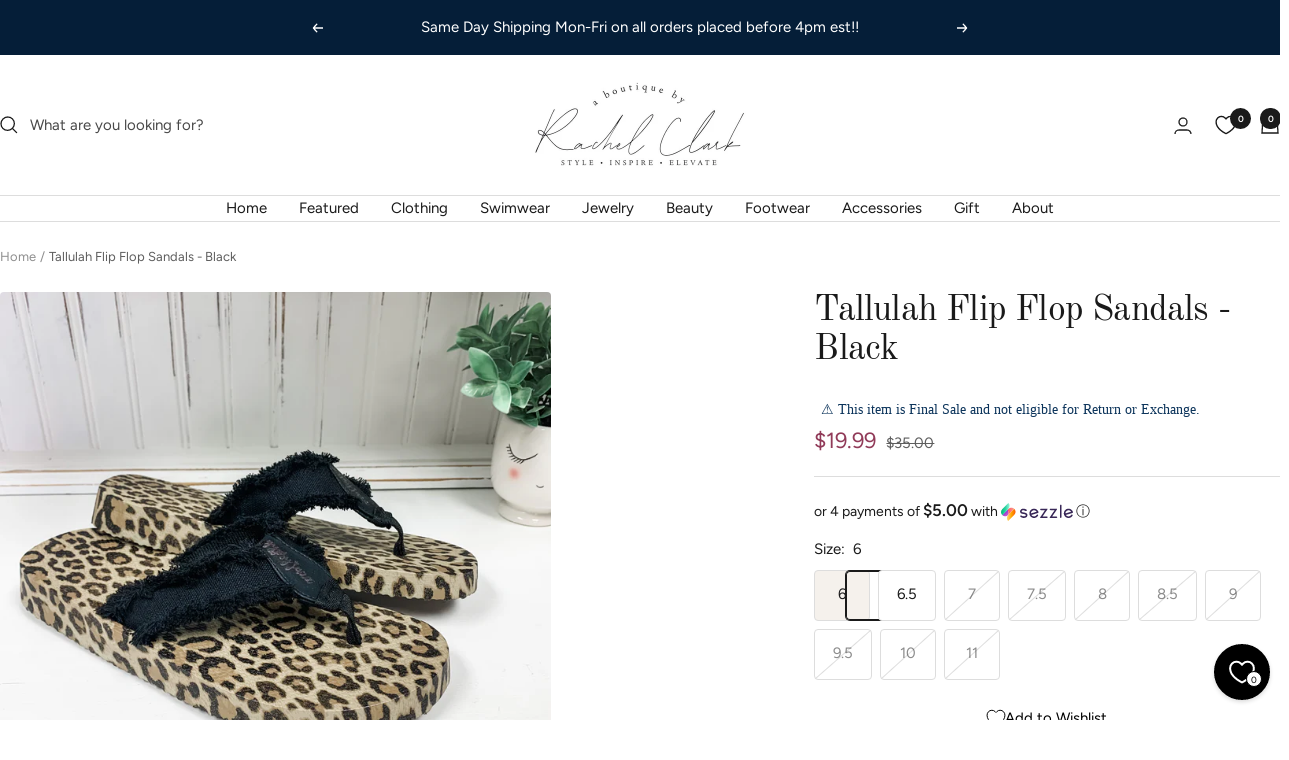

--- FILE ---
content_type: text/html; charset=utf-8
request_url: https://shoprachelclark.com/products/tallulah-black?option_values=1160573288533&section_id=template--16661335179349__main
body_size: 33605
content:
<div id="shopify-section-template--16661335179349__main" class="shopify-section shopify-section--main-product"><style>
  #shopify-section-template--16661335179349__main {--primary-button-background: 26, 26, 26;
    --primary-button-text-color: 255, 255, 255;
    --secondary-button-background: 247, 174, 166;
    --secondary-button-text-color: 86, 17, 42;
  }
</style><section><product-rerender id="product-sticky-form-6737399611477-template--16661335179349__main" observe-form="product-form-main-6737399611477-template--16661335179349__main"><style>
        @media screen and (min-width: 1000px) {
          :root {
            --anchor-offset: 140px; /* When the sticky form is activate, every scroll must be offset by an extra value */
          }
        }
      </style>

      <product-sticky-form form-id="product-form-main-6737399611477-template--16661335179349__main" hidden class="product-sticky-form">
        <div class="container">
          <div class="product-sticky-form__inner">
            <div class="product-sticky-form__content-wrapper hidden-pocket"><div class="product-sticky-form__info">
                <div class="product-sticky-form__bottom-info">
                  <span class="product-sticky-form__title">Tallulah Flip Flop Sandals - Black</span>
                  <span class="square-separator square-separator--subdued"></span>
                  <span class="product-sticky-form__price">$19.99</span>

                  <div class="product-sticky-form__unit-price text--xsmall text--subdued" style="display: none">
                    <div class="unit-price-measurement">
                      <span class="unit-price-measurement__price"></span>
                      <span class="unit-price-measurement__separator">/</span><span class="unit-price-measurement__reference-value"></span><span class="unit-price-measurement__reference-unit"></span>
                    </div>
                  </div>
                </div>
              </div>
            </div><div class="product-sticky-form__form"><div class="product-sticky-form__variants hidden-pocket"><div class="select-wrapper" data-selector-type="dropdown">
                      <combo-box fit-toggle initial-focus-selector="[aria-selected='true']" id="sticky-form-option-template--16661335179349__main-1-combo-box" class="combo-box">
                        <span class="combo-box__overlay"></span>

                        <header class="combo-box__header">
                          <p class="combo-box__title heading h6">Size</p>

                          <button type="button" class="combo-box__close-button tap-area" data-action="close" title="Close"><svg focusable="false" width="14" height="14" class="icon icon--close   " viewBox="0 0 14 14">
        <path d="M13 13L1 1M13 1L1 13" stroke="currentColor" stroke-width="1.3" fill="none"></path>
      </svg></button>
                        </header>

                        <div class="combo-box__option-list" role="listbox"><button type="button" role="option" class="combo-box__option-item" value="1160573190229" aria-selected="false">6</button><button type="button" role="option" class="combo-box__option-item" value="1160573222997" aria-selected="false">6.5</button><button type="button" role="option" class="combo-box__option-item" value="1160573255765" aria-selected="false">7</button><button type="button" role="option" class="combo-box__option-item" value="1160573288533" aria-selected="true">7.5</button><button type="button" role="option" class="combo-box__option-item" value="1160573321301" aria-selected="false">8</button><button type="button" role="option" class="combo-box__option-item" value="1160573354069" aria-selected="false">8.5</button><button type="button" role="option" class="combo-box__option-item" value="1160573386837" aria-selected="false">9</button><button type="button" role="option" class="combo-box__option-item" value="1160573419605" aria-selected="false">9.5</button><button type="button" role="option" class="combo-box__option-item" value="1160573452373" aria-selected="false">10</button><button type="button" role="option" class="combo-box__option-item" value="1160573485141" aria-selected="false">11</button></div>

                        <select class="visually-hidden" data-option-position="1" name="option1" form="product-form-main-6737399611477-template--16661335179349__main" aria-label="Size"><option value="1160573190229"  >6</option><option value="1160573222997"  >6.5</option><option value="1160573255765"  >7</option><option value="1160573288533"  selected>7.5</option><option value="1160573321301"  >8</option><option value="1160573354069"  >8.5</option><option value="1160573386837"  >9</option><option value="1160573419605"  >9.5</option><option value="1160573452373"  >10</option><option value="1160573485141"  >11</option></select>
                      </combo-box>

                      <button type="button" is="toggle-button" class="select" aria-expanded="false" aria-haspopup="listbox" aria-controls="sticky-form-option-template--16661335179349__main-1-combo-box">
                        <span class="select__selected-value">7.5</span><svg focusable="false" width="12" height="8" class="icon icon--chevron   " viewBox="0 0 12 8">
        <path fill="none" d="M1 1l5 5 5-5" stroke="currentColor" stroke-width="1.3"></path>
      </svg></button>
                    </div></div><product-payment-container class="product-sticky-form__payment-container"><button id="StickyAddToCart" is="loader-button" form="product-form-main-6737399611477-template--16661335179349__main" type="submit" data-product-add-to-cart-button  data-button-content="Add to cart" class="product-form__add-button button button--ternary" disabled>Sold out</button>
              </product-payment-container>
            </div>
          </div>
        </div>
      </product-sticky-form></product-rerender><div class="container">
    <nav aria-label="Breadcrumb" class="breadcrumb text--xsmall text--subdued hidden-phone">
      <ol class="breadcrumb__list" role="list">
        <li class="breadcrumb__item">
          <a class="breadcrumb__link" href="/">Home</a>
      
        </li><li class="breadcrumb__item">
          <span class="breadcrumb__link" aria-current="page">Tallulah Flip Flop Sandals - Black</span>

        </li>
      </ol>
    </nav>

    <!-- PRODUCT TOP PART -->

    <product-rerender id="product-info-6737399611477-template--16661335179349__main" observe-form="product-form-main-6737399611477-template--16661335179349__main" allow-partial-rerender>
      <div class="product product--thumbnails-bottom">
<product-media filtered-ids="[]" form-id="product-form-main-6737399611477-template--16661335179349__main" autoplay-video thumbnails-position="bottom" reveal-on-scroll product-handle="tallulah-black" class="product__media" style="--largest-image-aspect-ratio: 1.0">
    <div class="product__media-list-wrapper" style="max-width: 3024px"><flickity-carousel click-nav flickity-config="{
        &quot;adaptiveHeight&quot;: true,
        &quot;dragThreshold&quot;: 10,
        &quot;initialIndex&quot;: &quot;.is-initial-selected&quot;,
        &quot;fade&quot;: false,
        &quot;draggable&quot;: &quot;&gt;1&quot;,
        &quot;contain&quot;: true,
        &quot;cellSelector&quot;: &quot;.product__media-item:not(.is-filtered)&quot;,
        &quot;percentPosition&quot;: false,
        &quot;pageDots&quot;: false,
        &quot;prevNextButtons&quot;: false
      }" id="product-template--16661335179349__main-6737399611477-media-list" class="product__media-list"><div id="product-template--16661335179349__main-21419970723925" class="product__media-item  is-initial-selected is-selected" data-media-type="image" data-media-id="21419970723925" data-original-position="0"><div class="product__media-image-wrapper aspect-ratio aspect-ratio--natural" style="padding-bottom: 100.0%; --aspect-ratio: 1.0"><img src="//shoprachelclark.com/cdn/shop/products/image_2c3714c6-2a24-4fe6-a70c-78a910d2bb66.jpg?v=1648681667&amp;width=3024" alt="Tallulah Flip Flop Sandals - Black" srcset="//shoprachelclark.com/cdn/shop/products/image_2c3714c6-2a24-4fe6-a70c-78a910d2bb66.jpg?v=1648681667&amp;width=400 400w, //shoprachelclark.com/cdn/shop/products/image_2c3714c6-2a24-4fe6-a70c-78a910d2bb66.jpg?v=1648681667&amp;width=500 500w, //shoprachelclark.com/cdn/shop/products/image_2c3714c6-2a24-4fe6-a70c-78a910d2bb66.jpg?v=1648681667&amp;width=600 600w, //shoprachelclark.com/cdn/shop/products/image_2c3714c6-2a24-4fe6-a70c-78a910d2bb66.jpg?v=1648681667&amp;width=700 700w, //shoprachelclark.com/cdn/shop/products/image_2c3714c6-2a24-4fe6-a70c-78a910d2bb66.jpg?v=1648681667&amp;width=800 800w, //shoprachelclark.com/cdn/shop/products/image_2c3714c6-2a24-4fe6-a70c-78a910d2bb66.jpg?v=1648681667&amp;width=900 900w, //shoprachelclark.com/cdn/shop/products/image_2c3714c6-2a24-4fe6-a70c-78a910d2bb66.jpg?v=1648681667&amp;width=1000 1000w, //shoprachelclark.com/cdn/shop/products/image_2c3714c6-2a24-4fe6-a70c-78a910d2bb66.jpg?v=1648681667&amp;width=1100 1100w, //shoprachelclark.com/cdn/shop/products/image_2c3714c6-2a24-4fe6-a70c-78a910d2bb66.jpg?v=1648681667&amp;width=1200 1200w, //shoprachelclark.com/cdn/shop/products/image_2c3714c6-2a24-4fe6-a70c-78a910d2bb66.jpg?v=1648681667&amp;width=1300 1300w, //shoprachelclark.com/cdn/shop/products/image_2c3714c6-2a24-4fe6-a70c-78a910d2bb66.jpg?v=1648681667&amp;width=1400 1400w, //shoprachelclark.com/cdn/shop/products/image_2c3714c6-2a24-4fe6-a70c-78a910d2bb66.jpg?v=1648681667&amp;width=1500 1500w, //shoprachelclark.com/cdn/shop/products/image_2c3714c6-2a24-4fe6-a70c-78a910d2bb66.jpg?v=1648681667&amp;width=1600 1600w, //shoprachelclark.com/cdn/shop/products/image_2c3714c6-2a24-4fe6-a70c-78a910d2bb66.jpg?v=1648681667&amp;width=1700 1700w, //shoprachelclark.com/cdn/shop/products/image_2c3714c6-2a24-4fe6-a70c-78a910d2bb66.jpg?v=1648681667&amp;width=1800 1800w" width="3024" height="3024" loading="eager" sizes="(max-width: 999px) calc(100vw - 48px), 640px" reveal="true"></div></div><div id="product-template--16661335179349__main-21419970527317" class="product__media-item  " data-media-type="image" data-media-id="21419970527317" data-original-position="1"><div class="product__media-image-wrapper aspect-ratio aspect-ratio--natural" style="padding-bottom: 100.0%; --aspect-ratio: 1.0"><img src="//shoprachelclark.com/cdn/shop/products/image_eecb99bf-2ea2-498a-aa72-3525c8a7696e.jpg?v=1648681667&amp;width=3024" alt="Tallulah Flip Flop Sandals - Black" srcset="//shoprachelclark.com/cdn/shop/products/image_eecb99bf-2ea2-498a-aa72-3525c8a7696e.jpg?v=1648681667&amp;width=400 400w, //shoprachelclark.com/cdn/shop/products/image_eecb99bf-2ea2-498a-aa72-3525c8a7696e.jpg?v=1648681667&amp;width=500 500w, //shoprachelclark.com/cdn/shop/products/image_eecb99bf-2ea2-498a-aa72-3525c8a7696e.jpg?v=1648681667&amp;width=600 600w, //shoprachelclark.com/cdn/shop/products/image_eecb99bf-2ea2-498a-aa72-3525c8a7696e.jpg?v=1648681667&amp;width=700 700w, //shoprachelclark.com/cdn/shop/products/image_eecb99bf-2ea2-498a-aa72-3525c8a7696e.jpg?v=1648681667&amp;width=800 800w, //shoprachelclark.com/cdn/shop/products/image_eecb99bf-2ea2-498a-aa72-3525c8a7696e.jpg?v=1648681667&amp;width=900 900w, //shoprachelclark.com/cdn/shop/products/image_eecb99bf-2ea2-498a-aa72-3525c8a7696e.jpg?v=1648681667&amp;width=1000 1000w, //shoprachelclark.com/cdn/shop/products/image_eecb99bf-2ea2-498a-aa72-3525c8a7696e.jpg?v=1648681667&amp;width=1100 1100w, //shoprachelclark.com/cdn/shop/products/image_eecb99bf-2ea2-498a-aa72-3525c8a7696e.jpg?v=1648681667&amp;width=1200 1200w, //shoprachelclark.com/cdn/shop/products/image_eecb99bf-2ea2-498a-aa72-3525c8a7696e.jpg?v=1648681667&amp;width=1300 1300w, //shoprachelclark.com/cdn/shop/products/image_eecb99bf-2ea2-498a-aa72-3525c8a7696e.jpg?v=1648681667&amp;width=1400 1400w, //shoprachelclark.com/cdn/shop/products/image_eecb99bf-2ea2-498a-aa72-3525c8a7696e.jpg?v=1648681667&amp;width=1500 1500w, //shoprachelclark.com/cdn/shop/products/image_eecb99bf-2ea2-498a-aa72-3525c8a7696e.jpg?v=1648681667&amp;width=1600 1600w, //shoprachelclark.com/cdn/shop/products/image_eecb99bf-2ea2-498a-aa72-3525c8a7696e.jpg?v=1648681667&amp;width=1700 1700w, //shoprachelclark.com/cdn/shop/products/image_eecb99bf-2ea2-498a-aa72-3525c8a7696e.jpg?v=1648681667&amp;width=1800 1800w" width="3024" height="3024" loading="lazy" sizes="(max-width: 999px) calc(100vw - 48px), 640px"></div></div><div id="product-template--16661335179349__main-21419970625621" class="product__media-item  " data-media-type="image" data-media-id="21419970625621" data-original-position="2"><div class="product__media-image-wrapper aspect-ratio aspect-ratio--natural" style="padding-bottom: 100.0%; --aspect-ratio: 1.0"><img src="//shoprachelclark.com/cdn/shop/products/image_b84ade24-89af-4bef-ac71-ee0df6438214.jpg?v=1648681665&amp;width=3024" alt="Tallulah Flip Flop Sandals - Black" srcset="//shoprachelclark.com/cdn/shop/products/image_b84ade24-89af-4bef-ac71-ee0df6438214.jpg?v=1648681665&amp;width=400 400w, //shoprachelclark.com/cdn/shop/products/image_b84ade24-89af-4bef-ac71-ee0df6438214.jpg?v=1648681665&amp;width=500 500w, //shoprachelclark.com/cdn/shop/products/image_b84ade24-89af-4bef-ac71-ee0df6438214.jpg?v=1648681665&amp;width=600 600w, //shoprachelclark.com/cdn/shop/products/image_b84ade24-89af-4bef-ac71-ee0df6438214.jpg?v=1648681665&amp;width=700 700w, //shoprachelclark.com/cdn/shop/products/image_b84ade24-89af-4bef-ac71-ee0df6438214.jpg?v=1648681665&amp;width=800 800w, //shoprachelclark.com/cdn/shop/products/image_b84ade24-89af-4bef-ac71-ee0df6438214.jpg?v=1648681665&amp;width=900 900w, //shoprachelclark.com/cdn/shop/products/image_b84ade24-89af-4bef-ac71-ee0df6438214.jpg?v=1648681665&amp;width=1000 1000w, //shoprachelclark.com/cdn/shop/products/image_b84ade24-89af-4bef-ac71-ee0df6438214.jpg?v=1648681665&amp;width=1100 1100w, //shoprachelclark.com/cdn/shop/products/image_b84ade24-89af-4bef-ac71-ee0df6438214.jpg?v=1648681665&amp;width=1200 1200w, //shoprachelclark.com/cdn/shop/products/image_b84ade24-89af-4bef-ac71-ee0df6438214.jpg?v=1648681665&amp;width=1300 1300w, //shoprachelclark.com/cdn/shop/products/image_b84ade24-89af-4bef-ac71-ee0df6438214.jpg?v=1648681665&amp;width=1400 1400w, //shoprachelclark.com/cdn/shop/products/image_b84ade24-89af-4bef-ac71-ee0df6438214.jpg?v=1648681665&amp;width=1500 1500w, //shoprachelclark.com/cdn/shop/products/image_b84ade24-89af-4bef-ac71-ee0df6438214.jpg?v=1648681665&amp;width=1600 1600w, //shoprachelclark.com/cdn/shop/products/image_b84ade24-89af-4bef-ac71-ee0df6438214.jpg?v=1648681665&amp;width=1700 1700w, //shoprachelclark.com/cdn/shop/products/image_b84ade24-89af-4bef-ac71-ee0df6438214.jpg?v=1648681665&amp;width=1800 1800w" width="3024" height="3024" loading="lazy" sizes="(max-width: 999px) calc(100vw - 48px), 640px"></div></div><div id="product-template--16661335179349__main-21419970887765" class="product__media-item  " data-media-type="image" data-media-id="21419970887765" data-original-position="3"><div class="product__media-image-wrapper aspect-ratio aspect-ratio--natural" style="padding-bottom: 100.0%; --aspect-ratio: 1.0"><img src="//shoprachelclark.com/cdn/shop/products/image_33d01c65-bef6-4082-a22e-f51f354d9a97.jpg?v=1648313958&amp;width=3024" alt="Tallulah Flip Flop Sandals - Black" srcset="//shoprachelclark.com/cdn/shop/products/image_33d01c65-bef6-4082-a22e-f51f354d9a97.jpg?v=1648313958&amp;width=400 400w, //shoprachelclark.com/cdn/shop/products/image_33d01c65-bef6-4082-a22e-f51f354d9a97.jpg?v=1648313958&amp;width=500 500w, //shoprachelclark.com/cdn/shop/products/image_33d01c65-bef6-4082-a22e-f51f354d9a97.jpg?v=1648313958&amp;width=600 600w, //shoprachelclark.com/cdn/shop/products/image_33d01c65-bef6-4082-a22e-f51f354d9a97.jpg?v=1648313958&amp;width=700 700w, //shoprachelclark.com/cdn/shop/products/image_33d01c65-bef6-4082-a22e-f51f354d9a97.jpg?v=1648313958&amp;width=800 800w, //shoprachelclark.com/cdn/shop/products/image_33d01c65-bef6-4082-a22e-f51f354d9a97.jpg?v=1648313958&amp;width=900 900w, //shoprachelclark.com/cdn/shop/products/image_33d01c65-bef6-4082-a22e-f51f354d9a97.jpg?v=1648313958&amp;width=1000 1000w, //shoprachelclark.com/cdn/shop/products/image_33d01c65-bef6-4082-a22e-f51f354d9a97.jpg?v=1648313958&amp;width=1100 1100w, //shoprachelclark.com/cdn/shop/products/image_33d01c65-bef6-4082-a22e-f51f354d9a97.jpg?v=1648313958&amp;width=1200 1200w, //shoprachelclark.com/cdn/shop/products/image_33d01c65-bef6-4082-a22e-f51f354d9a97.jpg?v=1648313958&amp;width=1300 1300w, //shoprachelclark.com/cdn/shop/products/image_33d01c65-bef6-4082-a22e-f51f354d9a97.jpg?v=1648313958&amp;width=1400 1400w, //shoprachelclark.com/cdn/shop/products/image_33d01c65-bef6-4082-a22e-f51f354d9a97.jpg?v=1648313958&amp;width=1500 1500w, //shoprachelclark.com/cdn/shop/products/image_33d01c65-bef6-4082-a22e-f51f354d9a97.jpg?v=1648313958&amp;width=1600 1600w, //shoprachelclark.com/cdn/shop/products/image_33d01c65-bef6-4082-a22e-f51f354d9a97.jpg?v=1648313958&amp;width=1700 1700w, //shoprachelclark.com/cdn/shop/products/image_33d01c65-bef6-4082-a22e-f51f354d9a97.jpg?v=1648313958&amp;width=1800 1800w" width="3024" height="3024" loading="lazy" sizes="(max-width: 999px) calc(100vw - 48px), 640px"></div></div></flickity-carousel><button  is="toggle-button" aria-controls="product-template--16661335179349__main-6737399611477-zoom" aria-expanded="false" class="tap-area product__zoom-button">
          <span class="visually-hidden">Zoom</span><svg fill="none" focusable="false" width="14" height="14" class="icon icon--image-zoom   " viewBox="0 0 14 14">
        <path d="M9.50184 9.50184C11.4777 7.52595 11.5133 4.358 9.58134 2.42602C7.64936 0.494037 4.48141 0.529632 2.50552 2.50552C0.529632 4.48141 0.494037 7.64936 2.42602 9.58134C4.358 11.5133 7.52595 11.4777 9.50184 9.50184ZM9.50184 9.50184L13 13" stroke="currentColor" stroke-width="1.3"></path>
      </svg></button></div><flickity-controls controls="product-template--16661335179349__main-6737399611477-media-list" class="product__media-nav">
        <button class="product__media-prev-next  hidden-lap-and-up tap-area tap-area--large" aria-label="Previous" data-action="prev"><svg focusable="false" width="17" height="14" class="icon icon--nav-arrow-left  icon--direction-aware " viewBox="0 0 17 14">
        <path d="M17 7H2M8 1L2 7l6 6" stroke="currentColor" stroke-width="1.3" fill="none"></path>
      </svg></button><div class="dots-nav dots-nav--centered hidden-lap-and-up"><button type="button" tabindex="-1" class="dots-nav__item  tap-area" aria-current="true" aria-controls="product-template--16661335179349__main-21419970723925" data-media-id="21419970723925" data-action="select">
                  <span class="visually-hidden">Go to slide 1</span>
              </button><button type="button" tabindex="-1" class="dots-nav__item  tap-area"  aria-controls="product-template--16661335179349__main-21419970527317" data-media-id="21419970527317" data-action="select">
                  <span class="visually-hidden">Go to slide 2</span>
              </button><button type="button" tabindex="-1" class="dots-nav__item  tap-area"  aria-controls="product-template--16661335179349__main-21419970625621" data-media-id="21419970625621" data-action="select">
                  <span class="visually-hidden">Go to slide 3</span>
              </button><button type="button" tabindex="-1" class="dots-nav__item  tap-area"  aria-controls="product-template--16661335179349__main-21419970887765" data-media-id="21419970887765" data-action="select">
                  <span class="visually-hidden">Go to slide 4</span>
              </button></div><scroll-shadow class="product__thumbnail-scroll-shadow hidden-pocket">
          <div class="product__thumbnail-list hide-scrollbar">
            <div class="product__thumbnail-list-inner"><button type="button" tabindex="-1" reveal class="product__thumbnail-item  hidden-pocket" aria-current="true" aria-controls="product-template--16661335179349__main-21419970723925" data-media-id="21419970723925" data-action="select">
                  <div class="product__thumbnail">
                    <img src="//shoprachelclark.com/cdn/shop/products/image_2c3714c6-2a24-4fe6-a70c-78a910d2bb66.jpg?v=1648681667&amp;width=3024" alt="" srcset="//shoprachelclark.com/cdn/shop/products/image_2c3714c6-2a24-4fe6-a70c-78a910d2bb66.jpg?v=1648681667&amp;width=60 60w, //shoprachelclark.com/cdn/shop/products/image_2c3714c6-2a24-4fe6-a70c-78a910d2bb66.jpg?v=1648681667&amp;width=72 72w, //shoprachelclark.com/cdn/shop/products/image_2c3714c6-2a24-4fe6-a70c-78a910d2bb66.jpg?v=1648681667&amp;width=120 120w, //shoprachelclark.com/cdn/shop/products/image_2c3714c6-2a24-4fe6-a70c-78a910d2bb66.jpg?v=1648681667&amp;width=144 144w, //shoprachelclark.com/cdn/shop/products/image_2c3714c6-2a24-4fe6-a70c-78a910d2bb66.jpg?v=1648681667&amp;width=180 180w, //shoprachelclark.com/cdn/shop/products/image_2c3714c6-2a24-4fe6-a70c-78a910d2bb66.jpg?v=1648681667&amp;width=216 216w, //shoprachelclark.com/cdn/shop/products/image_2c3714c6-2a24-4fe6-a70c-78a910d2bb66.jpg?v=1648681667&amp;width=240 240w, //shoprachelclark.com/cdn/shop/products/image_2c3714c6-2a24-4fe6-a70c-78a910d2bb66.jpg?v=1648681667&amp;width=288 288w" width="3024" height="3024" loading="lazy" sizes="(max-width: 999px) 72px, 60px">
</div>
                </button><button type="button" tabindex="-1" reveal class="product__thumbnail-item  hidden-pocket"  aria-controls="product-template--16661335179349__main-21419970527317" data-media-id="21419970527317" data-action="select">
                  <div class="product__thumbnail">
                    <img src="//shoprachelclark.com/cdn/shop/products/image_eecb99bf-2ea2-498a-aa72-3525c8a7696e.jpg?v=1648681667&amp;width=3024" alt="" srcset="//shoprachelclark.com/cdn/shop/products/image_eecb99bf-2ea2-498a-aa72-3525c8a7696e.jpg?v=1648681667&amp;width=60 60w, //shoprachelclark.com/cdn/shop/products/image_eecb99bf-2ea2-498a-aa72-3525c8a7696e.jpg?v=1648681667&amp;width=72 72w, //shoprachelclark.com/cdn/shop/products/image_eecb99bf-2ea2-498a-aa72-3525c8a7696e.jpg?v=1648681667&amp;width=120 120w, //shoprachelclark.com/cdn/shop/products/image_eecb99bf-2ea2-498a-aa72-3525c8a7696e.jpg?v=1648681667&amp;width=144 144w, //shoprachelclark.com/cdn/shop/products/image_eecb99bf-2ea2-498a-aa72-3525c8a7696e.jpg?v=1648681667&amp;width=180 180w, //shoprachelclark.com/cdn/shop/products/image_eecb99bf-2ea2-498a-aa72-3525c8a7696e.jpg?v=1648681667&amp;width=216 216w, //shoprachelclark.com/cdn/shop/products/image_eecb99bf-2ea2-498a-aa72-3525c8a7696e.jpg?v=1648681667&amp;width=240 240w, //shoprachelclark.com/cdn/shop/products/image_eecb99bf-2ea2-498a-aa72-3525c8a7696e.jpg?v=1648681667&amp;width=288 288w" width="3024" height="3024" loading="lazy" sizes="(max-width: 999px) 72px, 60px">
</div>
                </button><button type="button" tabindex="-1" reveal class="product__thumbnail-item  hidden-pocket"  aria-controls="product-template--16661335179349__main-21419970625621" data-media-id="21419970625621" data-action="select">
                  <div class="product__thumbnail">
                    <img src="//shoprachelclark.com/cdn/shop/products/image_b84ade24-89af-4bef-ac71-ee0df6438214.jpg?v=1648681665&amp;width=3024" alt="" srcset="//shoprachelclark.com/cdn/shop/products/image_b84ade24-89af-4bef-ac71-ee0df6438214.jpg?v=1648681665&amp;width=60 60w, //shoprachelclark.com/cdn/shop/products/image_b84ade24-89af-4bef-ac71-ee0df6438214.jpg?v=1648681665&amp;width=72 72w, //shoprachelclark.com/cdn/shop/products/image_b84ade24-89af-4bef-ac71-ee0df6438214.jpg?v=1648681665&amp;width=120 120w, //shoprachelclark.com/cdn/shop/products/image_b84ade24-89af-4bef-ac71-ee0df6438214.jpg?v=1648681665&amp;width=144 144w, //shoprachelclark.com/cdn/shop/products/image_b84ade24-89af-4bef-ac71-ee0df6438214.jpg?v=1648681665&amp;width=180 180w, //shoprachelclark.com/cdn/shop/products/image_b84ade24-89af-4bef-ac71-ee0df6438214.jpg?v=1648681665&amp;width=216 216w, //shoprachelclark.com/cdn/shop/products/image_b84ade24-89af-4bef-ac71-ee0df6438214.jpg?v=1648681665&amp;width=240 240w, //shoprachelclark.com/cdn/shop/products/image_b84ade24-89af-4bef-ac71-ee0df6438214.jpg?v=1648681665&amp;width=288 288w" width="3024" height="3024" loading="lazy" sizes="(max-width: 999px) 72px, 60px">
</div>
                </button><button type="button" tabindex="-1" reveal class="product__thumbnail-item  hidden-pocket"  aria-controls="product-template--16661335179349__main-21419970887765" data-media-id="21419970887765" data-action="select">
                  <div class="product__thumbnail">
                    <img src="//shoprachelclark.com/cdn/shop/products/image_33d01c65-bef6-4082-a22e-f51f354d9a97.jpg?v=1648313958&amp;width=3024" alt="" srcset="//shoprachelclark.com/cdn/shop/products/image_33d01c65-bef6-4082-a22e-f51f354d9a97.jpg?v=1648313958&amp;width=60 60w, //shoprachelclark.com/cdn/shop/products/image_33d01c65-bef6-4082-a22e-f51f354d9a97.jpg?v=1648313958&amp;width=72 72w, //shoprachelclark.com/cdn/shop/products/image_33d01c65-bef6-4082-a22e-f51f354d9a97.jpg?v=1648313958&amp;width=120 120w, //shoprachelclark.com/cdn/shop/products/image_33d01c65-bef6-4082-a22e-f51f354d9a97.jpg?v=1648313958&amp;width=144 144w, //shoprachelclark.com/cdn/shop/products/image_33d01c65-bef6-4082-a22e-f51f354d9a97.jpg?v=1648313958&amp;width=180 180w, //shoprachelclark.com/cdn/shop/products/image_33d01c65-bef6-4082-a22e-f51f354d9a97.jpg?v=1648313958&amp;width=216 216w, //shoprachelclark.com/cdn/shop/products/image_33d01c65-bef6-4082-a22e-f51f354d9a97.jpg?v=1648313958&amp;width=240 240w, //shoprachelclark.com/cdn/shop/products/image_33d01c65-bef6-4082-a22e-f51f354d9a97.jpg?v=1648313958&amp;width=288 288w" width="3024" height="3024" loading="lazy" sizes="(max-width: 999px) 72px, 60px">
</div>
                </button></div>
          </div>
        </scroll-shadow>

        <button class="product__media-prev-next  hidden-lap-and-up tap-area tap-aera--large" aria-label="Next" data-action="next"><svg focusable="false" width="17" height="14" class="icon icon--nav-arrow-right  icon--direction-aware " viewBox="0 0 17 14">
        <path d="M0 7h15M9 1l6 6-6 6" stroke="currentColor" stroke-width="1.3" fill="none"></path>
      </svg></button>
      </flickity-controls><product-image-zoom product-handle="tallulah-black" id="product-template--16661335179349__main-6737399611477-zoom" class="pswp" tabindex="-1" role="dialog">
        <div class="pswp__bg"></div>

        <div class="pswp__scroll-wrap">
          <div class="pswp__container">
            <div class="pswp__item"></div>
            <div class="pswp__item"></div>
            <div class="pswp__item"></div>
          </div>

          <div class="pswp__ui pswp__ui--hidden">
            <div class="pswp__top-bar">
              <button class="pswp__button pswp__button--close prev-next-button" data-action="pswp-close" title="Close"><svg focusable="false" width="14" height="14" class="icon icon--close   " viewBox="0 0 14 14">
        <path d="M13 13L1 1M13 1L1 13" stroke="currentColor" stroke-width="1.3" fill="none"></path>
      </svg></button>
            </div>

            <div class="pswp__prev-next-buttons hidden-pocket">
              <button class="pswp__button prev-next-button prev-next-button--prev" data-action="pswp-prev" title="Previous"><svg focusable="false" width="17" height="14" class="icon icon--nav-arrow-left  icon--direction-aware " viewBox="0 0 17 14">
        <path d="M17 7H2M8 1L2 7l6 6" stroke="currentColor" stroke-width="1.3" fill="none"></path>
      </svg></button>
              <button class="pswp__button prev-next-button prev-next-button--next" data-action="pswp-next" title="Next"><svg focusable="false" width="17" height="14" class="icon icon--nav-arrow-right  icon--direction-aware " viewBox="0 0 17 14">
        <path d="M0 7h15M9 1l6 6-6 6" stroke="currentColor" stroke-width="1.3" fill="none"></path>
      </svg></button>
            </div>

            <div class="pswp__dots-nav-wrapper hidden-lap-and-up">
              <button class="tap-area tap-area--large" data-action="pswp-prev">
                <span class="visually-hidden">Previous</span><svg focusable="false" width="17" height="14" class="icon icon--nav-arrow-left  icon--direction-aware " viewBox="0 0 17 14">
        <path d="M17 7H2M8 1L2 7l6 6" stroke="currentColor" stroke-width="1.3" fill="none"></path>
      </svg></button>

              <div class="dots-nav dots-nav--centered">
                <!-- This will be fill at runtime as the number of items will be dynamic -->
              </div>

              <button class="tap-area tap-area--large" data-action="pswp-next">
                <span class="visually-hidden">Next</span><svg focusable="false" width="17" height="14" class="icon icon--nav-arrow-right  icon--direction-aware " viewBox="0 0 17 14">
        <path d="M0 7h15M9 1l6 6-6 6" stroke="currentColor" stroke-width="1.3" fill="none"></path>
      </svg></button>
            </div>
          </div>
        </div>
      </product-image-zoom></product-media><div class="product__info">
  <!-- PRODUCT META -->
  <product-meta data-block-type="meta" data-block-id="template--16661335179349__main" price-class="price--large" class="product-meta">
      <h1 class="product-meta__title heading h3">Tallulah Flip Flop Sandals - Black</h1>
    

<!--Smart file default--->
                            <style>

.smartnWrapper ul, ol {
    display: block;
    margin-block-start: 1em;
    margin-block-end: 1em;
    margin-inline-start: 0px;
    margin-inline-end: 0px;
    padding-inline-start: 40px;
    list-style-type: revert;
}
.smartnWrapper li {
    list-style: inherit;
    list-style-position: inside;
}



.smart-d-block{display:block;}
.smart-d-inline-block{display:inline-block;}

.smart-align-middle{vertical-align:middle;}
.smart-align-top {vertical-align: top;}

.smart-m-0{margin: 0rem;} 
.smart-mr-0{margin-right: 0rem;} 
.smart-ml-0{margin-left: 0rem;}
.smart-mt-0{margin-top: 0rem;}
.smart-mb-0{margin-bottom: 0rem;}
  
.smart-m-1{margin: .25rem;} 
.smart-mr-1{margin-right: .25rem;} 
.smart-ml-1{margin-left: .25rem;}
.smart-mt-1{margin-top: .25rem;}
.smart-mb-1{margin-bottom: .25rem;}

.smart-m-2{margin: .5rem;} 
.smart-mr-2{margin-right: .5rem;} 
.smart-ml-2{margin-left: .5rem;}
.smart-mt-2{margin-top: .5rem;}
.smart-mb-2{margin-bottom: .5rem;}

.smart-m-3{margin: 1em;} 
.smart-mr-3{margin-right: 1rem;} 
.smart-ml-3{margin-left: 1rem;}
.smart-mt-3{margin-top: 1rem;}
.smart-mb-3{margin-bottom: 1rem;}

.smart-m-4{margin: 1.5rem;} 
.smart-mr-4{margin-right: 1.5rem;} 
.smart-ml-4{margin-left: 1.5rem;}
.smart-mt-4{margin-top: 1.5rem;}
.smart-mb-4{margin-bottom: 1.5rem;}

.smart-m-5{margin: 3rem;} 
.smart-mr-5{margin-right: 3rem;} 
.smart-ml-5{margin-left: 3rem;}
.smart-mt-5{margin-top: 3rem;}
.smart-mb-5{margin-bottom: 3rem;}

.smart-p-0{padding: 0rem;} 
.smart-pr-0{padding-right: 0rem;} 
.smart-pl-0{padding-left: 0rem;}
.smart-pt-0{padding-top: 0rem;}
.smart-pb-0{padding-bottom: 0rem;}
  
.smart-p-1{padding: .25rem;} 
.smart-pr-1{padding-right: .25rem;} 
.smart-pl-1{padding-left: .25rem;}
.smart-pt-1{padding-top: .25rem;}
.smart-pb-1{padding-bottom: .25rem;}

.smart-p-2{padding: .5rem;} 
.smart-pr-2{padding-right: .5rem;} 
.smart-pl-2{padding-left: .5rem;}
.smart-pt-2{padding-top: .5rem;}
.smart-pb-2{padding-bottom: .5rem;}

.smart-p-3{padding: 1em;} 
.smart-pr-3{padding-right: 1rem;} 
.smart-pl-3{padding-left: 1rem;}
.smart-pt-3{padding-top: 1rem;}
.smart-pb-3{padding-bottom: 1rem;}

.smart-p-4{padding: 1.5rem;} 
.smart-pr-4{padding-right: 1.5rem;} 
.smart-pl-4{padding-left: 1.5rem;}
.smart-pt-4{padding-top: 1.5rem;}
.smart-pb-4{padding-bottom: 1.5rem;}

.smart-p-5{padding: 3rem;} 
.smart-pr-5{padding-right: 3rem;} 
.smart-pl-5{padding-left: 3rem;}
.smart-pt-5{padding-top: 3rem;}
.smart-pb-5{padding-bottom: 3rem;}

.smart-px-2{padding-left:.5rem;padding-right:.5rem;}
.smart-py-1{padding-top:.25rem;padding-bottom:.25rem;}
.smart-mx-auto{margin-left: auto;margin-right: auto;}
.smart-text-center{text-align:center;}
.smart-text-left{text-align:left;}

.smart-px-0{padding-left:0px !important;padding-right:0px !important;}
    
.smartbanPhotoOuter {line-height: 0px;}

@-ms-viewport{width:device-width}.smart-container{width:100%;padding-right:15px;padding-left:15px;margin-right:auto;margin-left:auto}@media (min-width:576px){.smart-container{max-width:540px}}@media (min-width:768px){.smart-container{max-width:720px}}@media (min-width:992px){.smart-container{max-width:960px}}@media (min-width:1200px){.smart-container{max-width:1140px}}.smart-container-fluid{width:100%;padding-right:15px;padding-left:15px;margin-right:auto;margin-left:auto}.smart-row{display:-ms-flexbox;display:flex;-ms-flex-wrap:wrap;flex-wrap:wrap;margin-right:-15px;margin-left:-15px}.smart-no-gutters{margin-right:0;margin-left:0}.smart-no-gutters>.col,.smart-no-gutters>[class*=col-]{padding-right:0;padding-left:0}.smart-col,.smart-col-1,.smart-col-10,.smart-col-11,.smart-col-12,.smart-col-2,.smart-col-3,.smart-col-4,.smart-col-5,.smart-col-6,.smart-col-7,.smart-col-8,.smart-col-9,.smart-col-auto,.smart-col-lg,.smart-col-lg-1,.smart-col-lg-10,.smart-col-lg-11,.smart-col-lg-12,.smart-col-lg-2,.smart-col-lg-3,.smart-col-lg-4,.smart-col-lg-5,.smart-col-lg-6,.smart-col-lg-7,.smart-col-lg-8,.smart-col-lg-9,.smart-col-lg-auto,.smart-col-md,.smart-col-md-1,.smart-col-md-10,.smart-col-md-11,.smart-col-md-12,.smart-col-md-2,.smart-col-md-3,.smart-col-md-4,.smart-col-md-5,.smart-col-md-6,.smart-col-md-7,.smart-col-md-8,.smart-col-md-9,.smart-col-md-auto,.smart-col-sm,.smart-col-sm-1,.smart-col-sm-10,.smart-col-sm-11,.smart-col-sm-12,.smart-col-sm-2,.smart-col-sm-3,.smart-col-sm-4,.smart-col-sm-5,.smart-col-sm-6,.smart-col-sm-7,.smart-col-sm-8,.smart-col-sm-9,.smart-col-sm-auto,.smart-col-xl,.smart-col-xl-1,.smart-col-xl-10,.smart-col-xl-11,.smart-col-xl-12,.smart-col-xl-2,.smart-col-xl-3,.smart-col-xl-4,.smart-col-xl-5,.smart-col-xl-6,.smart-col-xl-7,.smart-col-xl-8,.smart-col-xl-9,.smart-col-xl-auto{position:relative;width:100%;min-height:1px;padding-right:15px;padding-left:15px}.smart-col{-ms-flex-preferred-size:0;flex-basis:0;-ms-flex-positive:1;flex-grow:1;max-width:100%}.smart-col-auto{-ms-flex:0 0 auto;flex:0 0 auto;width:auto;max-width:none}.smart-col-1{-ms-flex:0 0 8.333333%;flex:0 0 8.333333%;max-width:8.333333%}.smart-col-2{-ms-flex:0 0 16.666667%;flex:0 0 16.666667%;max-width:16.666667%}.smart-col-3{-ms-flex:0 0 25%;flex:0 0 25%;max-width:25%}.smart-col-4{-ms-flex:0 0 33.333333%;flex:0 0 33.333333%;max-width:33.333333%}.smart-col-5{-ms-flex:0 0 41.666667%;flex:0 0 41.666667%;max-width:41.666667%}.smart-col-6{-ms-flex:0 0 50%;flex:0 0 50%;max-width:50%}.smart-col-7{-ms-flex:0 0 58.333333%;flex:0 0 58.333333%;max-width:58.333333%}.smart-col-8{-ms-flex:0 0 66.666667%;flex:0 0 66.666667%;max-width:66.666667%}.smart-col-9{-ms-flex:0 0 75%;flex:0 0 75%;max-width:75%}.smart-col-10{-ms-flex:0 0 83.333333%;flex:0 0 83.333333%;max-width:83.333333%}.smart-col-11{-ms-flex:0 0 91.666667%;flex:0 0 91.666667%;max-width:91.666667%}.smart-col-12{-ms-flex:0 0 100%;flex:0 0 100%;max-width:100%}.smart-order-first{-ms-flex-order:-1;order:-1}.smart-order-last{-ms-flex-order:13;order:13}.smart-order-0{-ms-flex-order:0;order:0}.smart-order-1{-ms-flex-order:1;order:1}.smart-order-2{-ms-flex-order:2;order:2}.smart-order-3{-ms-flex-order:3;order:3}.smart-order-4{-ms-flex-order:4;order:4}.smart-order-5{-ms-flex-order:5;order:5}.smart-order-6{-ms-flex-order:6;order:6}.smart-order-7{-ms-flex-order:7;order:7}.smart-order-8{-ms-flex-order:8;order:8}.smart-order-9{-ms-flex-order:9;order:9}.smart-order-10{-ms-flex-order:10;order:10}.smart-order-11{-ms-flex-order:11;order:11}.smart-order-12{-ms-flex-order:12;order:12}.smart-offset-1{margin-left:8.333333%}.smart-offset-2{margin-left:16.666667%}.smart-offset-3{margin-left:25%}.smart-offset-4{margin-left:33.333333%}.smart-offset-5{margin-left:41.666667%}.smart-offset-6{margin-left:50%}.smart-offset-7{margin-left:58.333333%}.smart-offset-8{margin-left:66.666667%}.smart-offset-9{margin-left:75%}.smart-offset-10{margin-left:83.333333%}.smart-offset-11{margin-left:91.666667%}@media (min-width:576px){.smart-col-sm{-ms-flex-preferred-size:0;flex-basis:0;-ms-flex-positive:1;flex-grow:1;max-width:100%}.smart-col-sm-auto{-ms-flex:0 0 auto;flex:0 0 auto;width:auto;max-width:none}.smart-col-sm-1{-ms-flex:0 0 8.333333%;flex:0 0 8.333333%;max-width:8.333333%}.smart-col-sm-2{-ms-flex:0 0 16.666667%;flex:0 0 16.666667%;max-width:16.666667%}.smart-col-sm-3{-ms-flex:0 0 25%;flex:0 0 25%;max-width:25%}.smart-col-sm-4{-ms-flex:0 0 33.333333%;flex:0 0 33.333333%;max-width:33.333333%}.smart-col-sm-5{-ms-flex:0 0 41.666667%;flex:0 0 41.666667%;max-width:41.666667%}.smart-col-sm-6{-ms-flex:0 0 50%;flex:0 0 50%;max-width:50%}.smart-col-sm-7{-ms-flex:0 0 58.333333%;flex:0 0 58.333333%;max-width:58.333333%}.smart-col-sm-8{-ms-flex:0 0 66.666667%;flex:0 0 66.666667%;max-width:66.666667%}.smart-col-sm-9{-ms-flex:0 0 75%;flex:0 0 75%;max-width:75%}.smart-col-sm-10{-ms-flex:0 0 83.333333%;flex:0 0 83.333333%;max-width:83.333333%}.smart-col-sm-11{-ms-flex:0 0 91.666667%;flex:0 0 91.666667%;max-width:91.666667%}.smart-col-sm-12{-ms-flex:0 0 100%;flex:0 0 100%;max-width:100%}.smart-order-sm-first{-ms-flex-order:-1;order:-1}.smart-order-sm-last{-ms-flex-order:13;order:13}.smart-order-sm-0{-ms-flex-order:0;order:0}.smart-order-sm-1{-ms-flex-order:1;order:1}.smart-order-sm-2{-ms-flex-order:2;order:2}.smart-order-sm-3{-ms-flex-order:3;order:3}.smart-order-sm-4{-ms-flex-order:4;order:4}.smart-order-sm-5{-ms-flex-order:5;order:5}.smart-order-sm-6{-ms-flex-order:6;order:6}.smart-order-sm-7{-ms-flex-order:7;order:7}.smart-order-sm-8{-ms-flex-order:8;order:8}.smart-order-sm-9{-ms-flex-order:9;order:9}.smart-order-sm-10{-ms-flex-order:10;order:10}.smart-order-sm-11{-ms-flex-order:11;order:11}.smart-order-sm-12{-ms-flex-order:12;order:12}.smart-offset-sm-0{margin-left:0}.smart-offset-sm-1{margin-left:8.333333%}.smart-offset-sm-2{margin-left:16.666667%}.smart-offset-sm-3{margin-left:25%}.smart-offset-sm-4{margin-left:33.333333%}.smart-offset-sm-5{margin-left:41.666667%}.smart-offset-sm-6{margin-left:50%}.smart-offset-sm-7{margin-left:58.333333%}.smart-offset-sm-8{margin-left:66.666667%}.smart-offset-sm-9{margin-left:75%}.smart-offset-sm-10{margin-left:83.333333%}.smart-offset-sm-11{margin-left:91.666667%}}@media (min-width:768px){.smart-col-md{-ms-flex-preferred-size:0;flex-basis:0;-ms-flex-positive:1;flex-grow:1;max-width:100%}.smart-col-md-auto{-ms-flex:0 0 auto;flex:0 0 auto;width:auto;max-width:none}.smart-col-md-1{-ms-flex:0 0 8.333333%;flex:0 0 8.333333%;max-width:8.333333%}.smart-col-md-2{-ms-flex:0 0 16.666667%;flex:0 0 16.666667%;max-width:16.666667%}.smart-col-md-3{-ms-flex:0 0 25%;flex:0 0 25%;max-width:25%}.smart-col-md-4{-ms-flex:0 0 33.333333%;flex:0 0 33.333333%;max-width:33.333333%}.smart-col-md-5{-ms-flex:0 0 41.666667%;flex:0 0 41.666667%;max-width:41.666667%}.smart-col-md-6{-ms-flex:0 0 50%;flex:0 0 50%;max-width:50%}.smart-col-md-7{-ms-flex:0 0 58.333333%;flex:0 0 58.333333%;max-width:58.333333%}.smart-col-md-8{-ms-flex:0 0 66.666667%;flex:0 0 66.666667%;max-width:66.666667%}.smart-col-md-9{-ms-flex:0 0 75%;flex:0 0 75%;max-width:75%}.smart-col-md-10{-ms-flex:0 0 83.333333%;flex:0 0 83.333333%;max-width:83.333333%}.smart-col-md-11{-ms-flex:0 0 91.666667%;flex:0 0 91.666667%;max-width:91.666667%}.smart-col-md-12{-ms-flex:0 0 100%;flex:0 0 100%;max-width:100%}.smart-order-md-first{-ms-flex-order:-1;order:-1}.smart-order-md-last{-ms-flex-order:13;order:13}.smart-order-md-0{-ms-flex-order:0;order:0}.smart-order-md-1{-ms-flex-order:1;order:1}.smart-order-md-2{-ms-flex-order:2;order:2}.smart-order-md-3{-ms-flex-order:3;order:3}.smart-order-md-4{-ms-flex-order:4;order:4}.smart-order-md-5{-ms-flex-order:5;order:5}.smart-order-md-6{-ms-flex-order:6;order:6}.smart-order-md-7{-ms-flex-order:7;order:7}.smart-order-md-8{-ms-flex-order:8;order:8}.smart-order-md-9{-ms-flex-order:9;order:9}.smart-order-md-10{-ms-flex-order:10;order:10}.smart-order-md-11{-ms-flex-order:11;order:11}.smart-order-md-12{-ms-flex-order:12;order:12}.smart-offset-md-0{margin-left:0}.smart-offset-md-1{margin-left:8.333333%}.smart-offset-md-2{margin-left:16.666667%}.smart-offset-md-3{margin-left:25%}.smart-offset-md-4{margin-left:33.333333%}.smart-offset-md-5{margin-left:41.666667%}.smart-offset-md-6{margin-left:50%}.smart-offset-md-7{margin-left:58.333333%}.smart-offset-md-8{margin-left:66.666667%}.smart-offset-md-9{margin-left:75%}.smart-offset-md-10{margin-left:83.333333%}.smart-offset-md-11{margin-left:91.666667%}}@media (min-width:992px){.smart-col-lg{-ms-flex-preferred-size:0;flex-basis:0;-ms-flex-positive:1;flex-grow:1;max-width:100%}.smart-col-lg-auto{-ms-flex:0 0 auto;flex:0 0 auto;width:auto;max-width:none}.smart-col-lg-1{-ms-flex:0 0 8.333333%;flex:0 0 8.333333%;max-width:8.333333%}.smart-col-lg-2{-ms-flex:0 0 16.666667%;flex:0 0 16.666667%;max-width:16.666667%}.smart-col-lg-3{-ms-flex:0 0 25%;flex:0 0 25%;max-width:25%}.smart-col-lg-4{-ms-flex:0 0 33.333333%;flex:0 0 33.333333%;max-width:33.333333%}.smart-col-lg-5{-ms-flex:0 0 41.666667%;flex:0 0 41.666667%;max-width:41.666667%}.smart-col-lg-6{-ms-flex:0 0 50%;flex:0 0 50%;max-width:50%}.smart-col-lg-7{-ms-flex:0 0 58.333333%;flex:0 0 58.333333%;max-width:58.333333%}.smart-col-lg-8{-ms-flex:0 0 66.666667%;flex:0 0 66.666667%;max-width:66.666667%}.smart-col-lg-9{-ms-flex:0 0 75%;flex:0 0 75%;max-width:75%}.smart-col-lg-10{-ms-flex:0 0 83.333333%;flex:0 0 83.333333%;max-width:83.333333%}.smart-col-lg-11{-ms-flex:0 0 91.666667%;flex:0 0 91.666667%;max-width:91.666667%}.smart-col-lg-12{-ms-flex:0 0 100%;flex:0 0 100%;max-width:100%}.smart-order-lg-first{-ms-flex-order:-1;order:-1}.smart-order-lg-last{-ms-flex-order:13;order:13}.smart-order-lg-0{-ms-flex-order:0;order:0}.smart-order-lg-1{-ms-flex-order:1;order:1}.smart-order-lg-2{-ms-flex-order:2;order:2}.smart-order-lg-3{-ms-flex-order:3;order:3}.smart-order-lg-4{-ms-flex-order:4;order:4}.smart-order-lg-5{-ms-flex-order:5;order:5}.smart-order-lg-6{-ms-flex-order:6;order:6}.smart-order-lg-7{-ms-flex-order:7;order:7}.smart-order-lg-8{-ms-flex-order:8;order:8}.smart-order-lg-9{-ms-flex-order:9;order:9}.smart-order-lg-10{-ms-flex-order:10;order:10}.smart-order-lg-11{-ms-flex-order:11;order:11}.smart-order-lg-12{-ms-flex-order:12;order:12}.smart-offset-lg-0{margin-left:0}.smart-offset-lg-1{margin-left:8.333333%}.smart-offset-lg-2{margin-left:16.666667%}.smart-offset-lg-3{margin-left:25%}.smart-offset-lg-4{margin-left:33.333333%}.smart-offset-lg-5{margin-left:41.666667%}.smart-offset-lg-6{margin-left:50%}.smart-offset-lg-7{margin-left:58.333333%}.smart-offset-lg-8{margin-left:66.666667%}.smart-offset-lg-9{margin-left:75%}.smart-offset-lg-10{margin-left:83.333333%}.smart-offset-lg-11{margin-left:91.666667%}}@media (min-width:1200px){.smart-col-xl{-ms-flex-preferred-size:0;flex-basis:0;-ms-flex-positive:1;flex-grow:1;max-width:100%}.smart-col-xl-auto{-ms-flex:0 0 auto;flex:0 0 auto;width:auto;max-width:none}.smart-col-xl-1{-ms-flex:0 0 8.333333%;flex:0 0 8.333333%;max-width:8.333333%}.smart-col-xl-2{-ms-flex:0 0 16.666667%;flex:0 0 16.666667%;max-width:16.666667%}.smart-col-xl-3{-ms-flex:0 0 25%;flex:0 0 25%;max-width:25%}.smart-col-xl-4{-ms-flex:0 0 33.333333%;flex:0 0 33.333333%;max-width:33.333333%}.smart-col-xl-5{-ms-flex:0 0 41.666667%;flex:0 0 41.666667%;max-width:41.666667%}.smart-col-xl-6{-ms-flex:0 0 50%;flex:0 0 50%;max-width:50%}.smart-col-xl-7{-ms-flex:0 0 58.333333%;flex:0 0 58.333333%;max-width:58.333333%}.smart-col-xl-8{-ms-flex:0 0 66.666667%;flex:0 0 66.666667%;max-width:66.666667%}.smart-col-xl-9{-ms-flex:0 0 75%;flex:0 0 75%;max-width:75%}.smart-col-xl-10{-ms-flex:0 0 83.333333%;flex:0 0 83.333333%;max-width:83.333333%}.smart-col-xl-11{-ms-flex:0 0 91.666667%;flex:0 0 91.666667%;max-width:91.666667%}.smart-col-xl-12{-ms-flex:0 0 100%;flex:0 0 100%;max-width:100%}.smart-order-xl-first{-ms-flex-order:-1;order:-1}.smart-order-xl-last{-ms-flex-order:13;order:13}.smart-order-xl-0{-ms-flex-order:0;order:0}.smart-order-xl-1{-ms-flex-order:1;order:1}.smart-order-xl-2{-ms-flex-order:2;order:2}.smart-order-xl-3{-ms-flex-order:3;order:3}.smart-order-xl-4{-ms-flex-order:4;order:4}.smart-order-xl-5{-ms-flex-order:5;order:5}.smart-order-xl-6{-ms-flex-order:6;order:6}.smart-order-xl-7{-ms-flex-order:7;order:7}.smart-order-xl-8{-ms-flex-order:8;order:8}.smart-order-xl-9{-ms-flex-order:9;order:9}.smart-order-xl-10{-ms-flex-order:10;order:10}.smart-order-xl-11{-ms-flex-order:11;order:11}.smart-order-xl-12{-ms-flex-order:12;order:12}.smart-offset-xl-0{margin-left:0}.smart-offset-xl-1{margin-left:8.333333%}.smart-offset-xl-2{margin-left:16.666667%}.smart-offset-xl-3{margin-left:25%}.smart-offset-xl-4{margin-left:33.333333%}.smart-offset-xl-5{margin-left:41.666667%}.smart-offset-xl-6{margin-left:50%}.smart-offset-xl-7{margin-left:58.333333%}.smart-offset-xl-8{margin-left:66.666667%}.smart-offset-xl-9{margin-left:75%}.smart-offset-xl-10{margin-left:83.333333%}.smart-offset-xl-11{margin-left:91.666667%}}.smart-d-none{display:none!important}.smart-d-inline{display:inline!important}.smart-d-inline-block{display:inline-block!important}.smart-d-block{display:block!important}.smart-d-table{display:table!important}.smart-d-table-row{display:table-row!important}.smart-d-table-cell{display:table-cell!important}.smart-d-flex{display:-ms-flexbox!important;display:flex!important}.smart-d-inline-flex{display:-ms-inline-flexbox!important;display:inline-flex!important}@media (min-width:576px){.smart-d-sm-none{display:none!important}.smart-d-sm-inline{display:inline!important}.smart-d-sm-inline-block{display:inline-block!important}.smart-d-sm-block{display:block!important}.smart-d-sm-table{display:table!important}.smart-d-sm-table-row{display:table-row!important}.smart-d-sm-table-cell{display:table-cell!important}.smart-d-sm-flex{display:-ms-flexbox!important;display:flex!important}.smart-d-sm-inline-flex{display:-ms-inline-flexbox!important;display:inline-flex!important}}@media (min-width:768px){.smart-d-md-none{display:none!important}.smart-d-md-inline{display:inline!important}.smart-d-md-inline-block{display:inline-block!important}.smart-d-md-block{display:block!important}.smart-d-md-table{display:table!important}.smart-d-md-table-row{display:table-row!important}.smart-d-md-table-cell{display:table-cell!important}.smart-d-md-flex{display:-ms-flexbox!important;display:flex!important}.smart-d-md-inline-flex{display:-ms-inline-flexbox!important;display:inline-flex!important}}@media (min-width:992px){.smart-d-lg-none{display:none!important}.smart-d-lg-inline{display:inline!important}.smart-d-lg-inline-block{display:inline-block!important}.smart-d-lg-block{display:block!important}.smart-d-lg-table{display:table!important}.smart-d-lg-table-row{display:table-row!important}.smart-d-lg-table-cell{display:table-cell!important}.smart-d-lg-flex{display:-ms-flexbox!important;display:flex!important}.smart-d-lg-inline-flex{display:-ms-inline-flexbox!important;display:inline-flex!important}}@media (min-width:1200px){.smart-d-xl-none{display:none!important}.smart-d-xl-inline{display:inline!important}.smart-d-xl-inline-block{display:inline-block!important}.smart-d-xl-block{display:block!important}.smart-d-xl-table{display:table!important}.smart-d-xl-table-row{display:table-row!important}.smart-d-xl-table-cell{display:table-cell!important}.smart-d-xl-flex{display:-ms-flexbox!important;display:flex!important}.smart-d-xl-inline-flex{display:-ms-inline-flexbox!important;display:inline-flex!important}}@media print{.smart-d-print-none{display:none!important}.smart-d-print-inline{display:inline!important}.smart-d-print-inline-block{display:inline-block!important}.smart-d-print-block{display:block!important}.smart-d-print-table{display:table!important}.smart-d-print-table-row{display:table-row!important}.smart-d-print-table-cell{display:table-cell!important}.smart-d-print-flex{display:-ms-flexbox!important;display:flex!important}.smart-d-print-inline-flex{display:-ms-inline-flexbox!important;display:inline-flex!important}}.smart-flex-row{-ms-flex-direction:row!important;flex-direction:row!important}.smart-flex-column{-ms-flex-direction:column!important;flex-direction:column!important}.smart-flex-row-reverse{-ms-flex-direction:row-reverse!important;flex-direction:row-reverse!important}.smart-flex-column-reverse{-ms-flex-direction:column-reverse!important;flex-direction:column-reverse!important}.smart-flex-wrap{-ms-flex-wrap:wrap!important;flex-wrap:wrap!important}.smart-flex-nowrap{-ms-flex-wrap:nowrap!important;flex-wrap:nowrap!important}.smart-flex-wrap-reverse{-ms-flex-wrap:wrap-reverse!important;flex-wrap:wrap-reverse!important}.smart-flex-fill{-ms-flex:1 1 auto!important;flex:1 1 auto!important}.smart-flex-grow-0{-ms-flex-positive:0!important;flex-grow:0!important}.smart-flex-grow-1{-ms-flex-positive:1!important;flex-grow:1!important}.smart-flex-shrink-0{-ms-flex-negative:0!important;flex-shrink:0!important}.smart-flex-shrink-1{-ms-flex-negative:1!important;flex-shrink:1!important}.smart-justify-content-start{-ms-flex-pack:start!important;justify-content:flex-start!important}.smart-justify-content-end{-ms-flex-pack:end!important;justify-content:flex-end!important}.smart-justify-content-center{-ms-flex-pack:center!important;justify-content:center!important}.smart-justify-content-between{-ms-flex-pack:justify!important;justify-content:space-between!important}.smart-justify-content-around{-ms-flex-pack:distribute!important;justify-content:space-around!important}.smart-align-items-start{-ms-flex-align:start!important;align-items:flex-start!important}.smart-align-items-end{-ms-flex-align:end!important;align-items:flex-end!important}.smart-align-items-center{-ms-flex-align:center!important;align-items:center!important}.smart-align-items-baseline{-ms-flex-align:baseline!important;align-items:baseline!important}.smart-align-items-stretch{-ms-flex-align:stretch!important;align-items:stretch!important}.smart-align-content-start{-ms-flex-line-pack:start!important;align-content:flex-start!important}.smart-align-content-end{-ms-flex-line-pack:end!important;align-content:flex-end!important}.smart-align-content-center{-ms-flex-line-pack:center!important;align-content:center!important}.smart-align-content-between{-ms-flex-line-pack:justify!important;align-content:space-between!important}.smart-align-content-around{-ms-flex-line-pack:distribute!important;align-content:space-around!important}.smart-align-content-stretch{-ms-flex-line-pack:stretch!important;align-content:stretch!important}.smart-align-self-auto{-ms-flex-item-align:auto!important;align-self:auto!important}.smart-align-self-start{-ms-flex-item-align:start!important;align-self:flex-start!important}.smart-align-self-end{-ms-flex-item-align:end!important;align-self:flex-end!important}.smart-align-self-center{-ms-flex-item-align:center!important;align-self:center!important}.smart-align-self-baseline{-ms-flex-item-align:baseline!important;align-self:baseline!important}.smart-align-self-stretch{-ms-flex-item-align:stretch!important;align-self:stretch!important}@media (min-width:576px){.smart-flex-sm-row{-ms-flex-direction:row!important;flex-direction:row!important}.smart-flex-sm-column{-ms-flex-direction:column!important;flex-direction:column!important}.smart-flex-sm-row-reverse{-ms-flex-direction:row-reverse!important;flex-direction:row-reverse!important}.smart-flex-sm-column-reverse{-ms-flex-direction:column-reverse!important;flex-direction:column-reverse!important}.smart-flex-sm-wrap{-ms-flex-wrap:wrap!important;flex-wrap:wrap!important}.smart-flex-sm-nowrap{-ms-flex-wrap:nowrap!important;flex-wrap:nowrap!important}.smart-flex-sm-wrap-reverse{-ms-flex-wrap:wrap-reverse!important;flex-wrap:wrap-reverse!important}.smart-flex-sm-fill{-ms-flex:1 1 auto!important;flex:1 1 auto!important}.smart-flex-sm-grow-0{-ms-flex-positive:0!important;flex-grow:0!important}.smart-flex-sm-grow-1{-ms-flex-positive:1!important;flex-grow:1!important}.smart-flex-sm-shrink-0{-ms-flex-negative:0!important;flex-shrink:0!important}.smart-flex-sm-shrink-1{-ms-flex-negative:1!important;flex-shrink:1!important}.smart-justify-content-sm-start{-ms-flex-pack:start!important;justify-content:flex-start!important}.smart-justify-content-sm-end{-ms-flex-pack:end!important;justify-content:flex-end!important}.smart-justify-content-sm-center{-ms-flex-pack:center!important;justify-content:center!important}.smart-justify-content-sm-between{-ms-flex-pack:justify!important;justify-content:space-between!important}.smart-justify-content-sm-around{-ms-flex-pack:distribute!important;justify-content:space-around!important}.smart-align-items-sm-start{-ms-flex-align:start!important;align-items:flex-start!important}.smart-align-items-sm-end{-ms-flex-align:end!important;align-items:flex-end!important}.smart-align-items-sm-center{-ms-flex-align:center!important;align-items:center!important}.smart-align-items-sm-baseline{-ms-flex-align:baseline!important;align-items:baseline!important}.smart-align-items-sm-stretch{-ms-flex-align:stretch!important;align-items:stretch!important}.smart-align-content-sm-start{-ms-flex-line-pack:start!important;align-content:flex-start!important}.smart-align-content-sm-end{-ms-flex-line-pack:end!important;align-content:flex-end!important}.smart-align-content-sm-center{-ms-flex-line-pack:center!important;align-content:center!important}.smart-align-content-sm-between{-ms-flex-line-pack:justify!important;align-content:space-between!important}.smart-align-content-sm-around{-ms-flex-line-pack:distribute!important;align-content:space-around!important}.smart-align-content-sm-stretch{-ms-flex-line-pack:stretch!important;align-content:stretch!important}.smart-align-self-sm-auto{-ms-flex-item-align:auto!important;align-self:auto!important}.smart-align-self-sm-start{-ms-flex-item-align:start!important;align-self:flex-start!important}.smart-align-self-sm-end{-ms-flex-item-align:end!important;align-self:flex-end!important}.smart-align-self-sm-center{-ms-flex-item-align:center!important;align-self:center!important}.smart-align-self-sm-baseline{-ms-flex-item-align:baseline!important;align-self:baseline!important}.smart-align-self-sm-stretch{-ms-flex-item-align:stretch!important;align-self:stretch!important}}@media (min-width:768px){.smart-flex-md-row{-ms-flex-direction:row!important;flex-direction:row!important}.smart-flex-md-column{-ms-flex-direction:column!important;flex-direction:column!important}.smart-flex-md-row-reverse{-ms-flex-direction:row-reverse!important;flex-direction:row-reverse!important}.smart-flex-md-column-reverse{-ms-flex-direction:column-reverse!important;flex-direction:column-reverse!important}.smart-flex-md-wrap{-ms-flex-wrap:wrap!important;flex-wrap:wrap!important}.smart-flex-md-nowrap{-ms-flex-wrap:nowrap!important;flex-wrap:nowrap!important}.smart-flex-md-wrap-reverse{-ms-flex-wrap:wrap-reverse!important;flex-wrap:wrap-reverse!important}.smart-flex-md-fill{-ms-flex:1 1 auto!important;flex:1 1 auto!important}.smart-flex-md-grow-0{-ms-flex-positive:0!important;flex-grow:0!important}.smart-flex-md-grow-1{-ms-flex-positive:1!important;flex-grow:1!important}.smart-flex-md-shrink-0{-ms-flex-negative:0!important;flex-shrink:0!important}.smart-flex-md-shrink-1{-ms-flex-negative:1!important;flex-shrink:1!important}.smart-justify-content-md-start{-ms-flex-pack:start!important;justify-content:flex-start!important}.smart-justify-content-md-end{-ms-flex-pack:end!important;justify-content:flex-end!important}.smart-justify-content-md-center{-ms-flex-pack:center!important;justify-content:center!important}.smart-justify-content-md-between{-ms-flex-pack:justify!important;justify-content:space-between!important}.smart-justify-content-md-around{-ms-flex-pack:distribute!important;justify-content:space-around!important}.smart-align-items-md-start{-ms-flex-align:start!important;align-items:flex-start!important}.smart-align-items-md-end{-ms-flex-align:end!important;align-items:flex-end!important}.smart-align-items-md-center{-ms-flex-align:center!important;align-items:center!important}.smart-align-items-md-baseline{-ms-flex-align:baseline!important;align-items:baseline!important}.smart-align-items-md-stretch{-ms-flex-align:stretch!important;align-items:stretch!important}.smart-align-content-md-start{-ms-flex-line-pack:start!important;align-content:flex-start!important}.smart-align-content-md-end{-ms-flex-line-pack:end!important;align-content:flex-end!important}.smart-align-content-md-center{-ms-flex-line-pack:center!important;align-content:center!important}.smart-align-content-md-between{-ms-flex-line-pack:justify!important;align-content:space-between!important}.smart-align-content-md-around{-ms-flex-line-pack:distribute!important;align-content:space-around!important}.smart-align-content-md-stretch{-ms-flex-line-pack:stretch!important;align-content:stretch!important}.smart-align-self-md-auto{-ms-flex-item-align:auto!important;align-self:auto!important}.smart-align-self-md-start{-ms-flex-item-align:start!important;align-self:flex-start!important}.smart-align-self-md-end{-ms-flex-item-align:end!important;align-self:flex-end!important}.smart-align-self-md-center{-ms-flex-item-align:center!important;align-self:center!important}.smart-align-self-md-baseline{-ms-flex-item-align:baseline!important;align-self:baseline!important}.smart-align-self-md-stretch{-ms-flex-item-align:stretch!important;align-self:stretch!important}}@media (min-width:992px){.smart-flex-lg-row{-ms-flex-direction:row!important;flex-direction:row!important}.smart-flex-lg-column{-ms-flex-direction:column!important;flex-direction:column!important}.smart-flex-lg-row-reverse{-ms-flex-direction:row-reverse!important;flex-direction:row-reverse!important}.smart-flex-lg-column-reverse{-ms-flex-direction:column-reverse!important;flex-direction:column-reverse!important}.smart-flex-lg-wrap{-ms-flex-wrap:wrap!important;flex-wrap:wrap!important}.smart-flex-lg-nowrap{-ms-flex-wrap:nowrap!important;flex-wrap:nowrap!important}.smart-flex-lg-wrap-reverse{-ms-flex-wrap:wrap-reverse!important;flex-wrap:wrap-reverse!important}.smart-flex-lg-fill{-ms-flex:1 1 auto!important;flex:1 1 auto!important}.smart-flex-lg-grow-0{-ms-flex-positive:0!important;flex-grow:0!important}.smart-flex-lg-grow-1{-ms-flex-positive:1!important;flex-grow:1!important}.smart-flex-lg-shrink-0{-ms-flex-negative:0!important;flex-shrink:0!important}.smart-flex-lg-shrink-1{-ms-flex-negative:1!important;flex-shrink:1!important}.smart-justify-content-lg-start{-ms-flex-pack:start!important;justify-content:flex-start!important}.smart-justify-content-lg-end{-ms-flex-pack:end!important;justify-content:flex-end!important}.smart-justify-content-lg-center{-ms-flex-pack:center!important;justify-content:center!important}.smart-justify-content-lg-between{-ms-flex-pack:justify!important;justify-content:space-between!important}.smart-justify-content-lg-around{-ms-flex-pack:distribute!important;justify-content:space-around!important}.smart-align-items-lg-start{-ms-flex-align:start!important;align-items:flex-start!important}.smart-align-items-lg-end{-ms-flex-align:end!important;align-items:flex-end!important}.smart-align-items-lg-center{-ms-flex-align:center!important;align-items:center!important}.smart-align-items-lg-baseline{-ms-flex-align:baseline!important;align-items:baseline!important}.smart-align-items-lg-stretch{-ms-flex-align:stretch!important;align-items:stretch!important}.smart-align-content-lg-start{-ms-flex-line-pack:start!important;align-content:flex-start!important}.smart-align-content-lg-end{-ms-flex-line-pack:end!important;align-content:flex-end!important}.smart-align-content-lg-center{-ms-flex-line-pack:center!important;align-content:center!important}.smart-align-content-lg-between{-ms-flex-line-pack:justify!important;align-content:space-between!important}.smart-align-content-lg-around{-ms-flex-line-pack:distribute!important;align-content:space-around!important}.smart-align-content-lg-stretch{-ms-flex-line-pack:stretch!important;align-content:stretch!important}.smart-align-self-lg-auto{-ms-flex-item-align:auto!important;align-self:auto!important}.smart-align-self-lg-start{-ms-flex-item-align:start!important;align-self:flex-start!important}.smart-align-self-lg-end{-ms-flex-item-align:end!important;align-self:flex-end!important}.smart-align-self-lg-center{-ms-flex-item-align:center!important;align-self:center!important}.smart-align-self-lg-baseline{-ms-flex-item-align:baseline!important;align-self:baseline!important}.smart-align-self-lg-stretch{-ms-flex-item-align:stretch!important;align-self:stretch!important}}@media (min-width:1200px){.smart-flex-xl-row{-ms-flex-direction:row!important;flex-direction:row!important}.smart-flex-xl-column{-ms-flex-direction:column!important;flex-direction:column!important}.smart-flex-xl-row-reverse{-ms-flex-direction:row-reverse!important;flex-direction:row-reverse!important}.smart-flex-xl-column-reverse{-ms-flex-direction:column-reverse!important;flex-direction:column-reverse!important}.smart-flex-xl-wrap{-ms-flex-wrap:wrap!important;flex-wrap:wrap!important}.smart-flex-xl-nowrap{-ms-flex-wrap:nowrap!important;flex-wrap:nowrap!important}.smart-flex-xl-wrap-reverse{-ms-flex-wrap:wrap-reverse!important;flex-wrap:wrap-reverse!important}.smart-flex-xl-fill{-ms-flex:1 1 auto!important;flex:1 1 auto!important}.smart-flex-xl-grow-0{-ms-flex-positive:0!important;flex-grow:0!important}.smart-flex-xl-grow-1{-ms-flex-positive:1!important;flex-grow:1!important}.smart-flex-xl-shrink-0{-ms-flex-negative:0!important;flex-shrink:0!important}.smart-flex-xl-shrink-1{-ms-flex-negative:1!important;flex-shrink:1!important}.smart-justify-content-xl-start{-ms-flex-pack:start!important;justify-content:flex-start!important}.smart-justify-content-xl-end{-ms-flex-pack:end!important;justify-content:flex-end!important}.smart-justify-content-xl-center{-ms-flex-pack:center!important;justify-content:center!important}.smart-justify-content-xl-between{-ms-flex-pack:justify!important;justify-content:space-between!important}.smart-justify-content-xl-around{-ms-flex-pack:distribute!important;justify-content:space-around!important}.smart-align-items-xl-start{-ms-flex-align:start!important;align-items:flex-start!important}.smart-align-items-xl-end{-ms-flex-align:end!important;align-items:flex-end!important}.smart-align-items-xl-center{-ms-flex-align:center!important;align-items:center!important}.smart-align-items-xl-baseline{-ms-flex-align:baseline!important;align-items:baseline!important}.smart-align-items-xl-stretch{-ms-flex-align:stretch!important;align-items:stretch!important}.smart-align-content-xl-start{-ms-flex-line-pack:start!important;align-content:flex-start!important}.smart-align-content-xl-end{-ms-flex-line-pack:end!important;align-content:flex-end!important}.smart-align-content-xl-center{-ms-flex-line-pack:center!important;align-content:center!important}.smart-align-content-xl-between{-ms-flex-line-pack:justify!important;align-content:space-between!important}.smart-align-content-xl-around{-ms-flex-line-pack:distribute!important;align-content:space-around!important}.smart-align-content-xl-stretch{-ms-flex-line-pack:stretch!important;align-content:stretch!important}.smart-align-self-xl-auto{-ms-flex-item-align:auto!important;align-self:auto!important}.smart-align-self-xl-start{-ms-flex-item-align:start!important;align-self:flex-start!important}.smart-align-self-xl-end{-ms-flex-item-align:end!important;align-self:flex-end!important}.smart-align-self-xl-center{-ms-flex-item-align:center!important;align-self:center!important}.smart-align-self-xl-baseline{-ms-flex-item-align:baseline!important;align-self:baseline!important}.smart-align-self-xl-stretch{-ms-flex-item-align:stretch!important;align-self:stretch!important}}

.smart-counter{display:none !important}

.smart-modal {
    position: fixed;
    top: 0;
    left: 0;
    bottom: 0;
    right: 0;
    display: none;
    overflow: auto;
    background-color: #000000;
    background-color: rgba(0, 0, 0, 0.7);
    z-index: 2147483647;
}

.smart-modal-window {
    position: relative;
    background-color: #FFFFFF;
    width: 50%;
    margin: 10vh auto;
    padding: 20px;
    max-height: 80vh;
    overflow: auto;
    
}

.smart-modal-window.smart-modal-small {
    width: 30%;
}

.smart-modal-window.smart-modal-large {
    width: 75%;
}

.smart-modal-close {
    position: absolute;
    top: 0;
    right: 0;
    color: rgba(0,0,0,0.3);
    height: 30px;
    width: 30px;
    font-size: 30px;
    line-height: 30px;
    text-align: center;
}

.smart-modal-close:hover,
.smart-modal-close:focus {
    color: #000000;
    cursor: pointer;
}

.smart-modal-open {
    display: block;
}

@media (max-width: 767px) {
    .smart-modal-window.smart-modal-large {
    width: 90% !important;
    }
    .smart-modal-window.smart-modal-small {
    width: 75% !important;
    }
    .smart-modal-window {
    width: 90% !important;
    }
}

#smart-modal-content div {
    width: auto !important;
}

.smartbCountry {display:none;}
.smartbanCountry {display:none;}
.smarthCountry {display:none;}
        
</style>


<script src="https://unpkg.com/@popperjs/core@2/dist/umd/popper.min.js"></script>
<script src="https://unpkg.com/tippy.js@6/dist/tippy-bundle.umd.js"></script>

<script type="text/javascript">
    document.addEventListener('DOMContentLoaded', (event) => {
        var countsmartid = document.getElementById("smart-modal-outer");
        if(countsmartid){
        }else{
            var mysmartDiv = document.createElement("div");
            mysmartDiv.id = 'smart_modal_wrapper';
            mysmartDiv.innerHTML = '<div id="smart-modal-outer" class="smart-modal"><div class="smart-modal-window" id="smart-modal-window"><span class="smart-modal-close" id="smart-modal-close" data-dismiss="modal">&times;</span><div id="smart-modal-content"></div></div></div>';
            document.body.appendChild(mysmartDiv);
        }
    })
</script>

		
			
			
			
			
			

			
			
			
			
			
			
			
			
			
			
			
			
			
			
			
			
				
			
			
							
			
			
				
			
			
			
			
			
			
			
			
			
			
			
			
			
				
			
			
			
				
			
        	<div class="smartBadges outersmartb6737399611477-1  smart-d-block" style="" data-smartproductsid="6737399611477" data-smartbOuterClass="" data-smartbOuterStyle="" data-smartbInnerClass="smart-d-inline-block smart-mr-1 smart-mb-1" data-smartbInnerStyle="" data-smartbGroup="1" data-smartbMaxDisplayBadge="10" >	
  	
  	
  	  
						
							
							
								
							
								
							
								
							
								
							
								
							
								
									
									
						
							
							
								
							
								
							
								
							
								
							
								
							
								
							
								
							
								
							
								
							
								
							
						
							
							
								
							
								
							
								
							
								
							
								
							
								
							
								
							
								
							
								
							
								
							
						
							
							
								
							
								
							
								
							
								
							
								
							
								
							
								
							
								
							
								
							
								
							
						
							
							
								
							
								
							
								
							
								
							
								
							
								
							
								
							
								
							
								
							
								
							
						
							
							
								
							
								
							
								
							
								
							
								
							
								
							
								
							
								
							
								
							
								
							
						
							
							
								
							
								
							
								
							
								
							
								
							
								
							
								
							
								
							
								
							
								
							
						
							
							
								
							
								
							
								
							
								
							
								
							
								
							
								
							
								
							
								
							
								
							
						
							
							
								
							
								
							
								
							
								
							
								
							
								
							
								
							
								
							
								
							
								
							
						
							
							
								
							
								
							
								
							
								
							
								
							
								
							
								
							
								
							
								
							
								
							
						
							
							
								
							
								
							
								
							
								
							
								
							
								
							
								
							
								
							
								
							
								
							
						
							
							
								
							
								
							
								
							
								
							
								
							
								
							
								
							
								
							
								
							
								
							
						
							
							
								
							
								
							
								
							
								
							
								
							
								
							
								
							
								
							
								
							
								
							
						
							
							
								
							
								
							
								
							
								
							
								
							
								
							
								
							
								
							
								
							
								
							
						 
						
							
							
								
								
							
								
								
							
								
								
							
								
								
							
								
								
							
								
								
							
								
								
							
								
								
							
								
								
							
						
							
							
								
								
							
								
								
							
								
								
							
								
								
									
									
						
							
							
								
								
							
								
								
							
								
								
							
								
								
							
								
								
							
								
								
							
								
								
							
								
								
							
								
								
							
						
							
							
								
								
							
								
								
							
								
								
							
								
								
							
								
								
							
								
								
							
								
								
							
								
								
							
								
								
							
						
			
			
			
			 
				 
				
				
<div class="smartbDesktop smart-d-inline-block smart-mr-1 smart-mb-1 smartb-2378   smartbScreenSize  " data-tippy-content= 'This item is Final Sale and not eligible for Return or Exchange. If you have questions regarding this item prior to purchasing please reach out to us! Thank you!' data-countryselected= '' data-screensizeselected= '1,1,1,1'  countryrule=1 visitorcountryrule=0 onclick="smartredirectLink('','2','2378','0');" style="cursor:pointer;   ">

    <div style="box-sizing: border-box; color: rgb(12, 52, 91); font-size: 14px; position: relative; max-width: 100%; padding: 0.25em 0.5em; background-image: linear-gradient(to right, rgb(255, 255, 255), rgb(255, 255, 255)); opacity: 1;">        
        <div  class="badgetitle smartbText smart-font-adjust " data-smartproductid='6737399611477' data-timerval='' data-defaultsize= '14px' data-mobilesize= '0' data-tabletsize= '0' style="white-space: normal; overflow: hidden; text-align: center; font-family: ABeeZee;">
            
                ⚠️ This item is Final Sale and not eligible for Return or Exchange.
                  
        </div>
    </div>
</div>

	
		



    </div>
		
	<script src="https://cdnjs.cloudflare.com/ajax/libs/moment.js/2.29.4/moment.min.js"></script>
<script src="https://cdnjs.cloudflare.com/ajax/libs/moment.js/2.29.4/moment-with-locales.min.js"></script>

<script type="text/javascript">
  
    

    if (window.jQuery){

    } else {

        var headTag = document.getElementsByTagName("head")[0];
        var newScript = document.createElement("script");
        newScript.src = "https://cdnjs.cloudflare.com/ajax/libs/jquery/3.6.3/jquery.min.js";
        headTag.appendChild(newScript);

    }


    var existingScript = document.getElementById('smartbPopper');
  	if (!existingScript) {

		var countrysmartb = 'smartbadgecountry';
        var smartbcountryName = '';

        setTimeout(function(){ 
            checksmartbjquery();
        }, 1000);

  	}

    function getCountryCodesb() {
        
        if(thaliacustomercountry == ''){ 
        thaliaCustomerCookie();
        thaliacustomercountry = thaliaGetCookie("thaliacustomercountry");
        getCountryNamesb(thaliacustomercountry);
        }else{
        getCountryNamesb(thaliacustomercountry);
        }

    }

        function getCountryNamesb(countryCode) {
         var country_data = "AF,Afghanistan|AL,Albania|DZ,Algeria|AD,Andorra|AO,Angola|AI,Anguilla|AQ,Antarctica|AG,Antigua and Barbuda|AR,Argentina|AM,Armenia|AW,Aruba|AU,Australia|AT,Austria|AZ,Azerbaijan|BS,Bahamas|BH,Bahrain|BD,Bangladesh|BB,Barbados|BY,Belarus|BE,Belgium|BZ,Belize|BJ,Benin|BM,Bermuda|BT,Bhutan|BO,Bolivia|BQ,Bonaire,Sint Eustatius and Saba|BA,Bosnia and Herzegovina|BW,Botswana|BV,Bouvet Island|BR,Brazil|IO,British Indian Ocean Territory|BN,Brunei Darussalam|BG,Bulgaria|BF,Burkina Faso|BI,Burundi|CV,Cabo Verde|KH,Cambodia|CM,Cameroon|CA,Canada|KY,Cayman Islands|CF,Central African Republic|TD,Chad|CL,Chile|CN,China|CX,Christmas Island|CC,Cocos (Keeling) Islands|CO,Colombia|KM,Comoros|CG,Congo|CD,Congo,Democratic Republic of the|CK,Cook Islands|CR,Costa Rica|CI,Côte d'Ivoire|HR,Croatia|CU,Cuba|CW,Curaçao|CY,Cyprus|CZ,Czech Republic|DK,Denmark|DJ,Djibouti|DM,Dominica|DO,Dominican Republic|EC,Ecuador|EG,Egypt|SV,El Salvador|GQ,Equatorial Guinea|ER,Eritrea|EE,Estonia|SZ,Eswatini|ET,Ethiopia|FK,Falkland Islands (Malvinas)|FO,Faroe Islands|FJ,Fiji|FI,Finland|FR,France|GF,French Guiana|PF,French Polynesia|TF,French Southern Territories|GA,Gabon|GM,Gambia|GE,Georgia|DE,Germany|GH,Ghana|GI,Gibraltar|GR,Greece|GL,Greenland|GD,Grenada|GP,Guadeloupe|GU,Guam|GT,Guatemala|GG,Guernsey|GN,Guinea|GW,Guinea-Bissau|GY,Guyana|HT,Haiti|HM,Heard Island and McDonald Islands|VA,Holy See|HN,Honduras|HK,Hong Kong|HU,Hungary|IS,Iceland|IN,India|ID,Indonesia|IR,Iran|IQ,Iraq|IE,Ireland|IM,Isle of Man|IL,Israel|IT,Italy|JM,Jamaica|JP,Japan|JE,Jersey|JO,Jordan|KZ,Kazakhstan|KE,Kenya|KI,Kiribati|KP,Korea|KR,Korea|KW,Kuwait|KG,Kyrgyzstan|LA,Lao People's Democratic Republic|LV,Latvia|LB,Lebanon|LS,Lesotho|LR,Liberia|LY,Libya|LI,Liechtenstein|LT,Lithuania|LU,Luxembourg|MO,Macao|MG,Madagascar|MW,Malawi|MY,Malaysia|MV,Maldives|ML,Mali|MT,Malta|MH,Marshall Islands|MQ,Martinique|MR,Mauritania|MU,Mauritius|YT,Mayotte|MX,Mexico|FM,Micronesia|MD,Moldova|MC,Monaco|MN,Mongolia|ME,Montenegro|MS,Montserrat|MA,Morocco|MZ,Mozambique|MM,Myanmar|NA,Namibia|NR,Nauru|NP,Nepal|NL,Netherlands|NC,New Caledonia|NZ,New Zealand|NI,Nicaragua|NE,Niger|NG,Nigeria|NU,Niue|NF,Norfolk Island|MK,North Macedonia|MP, Northern Mariana Islands|NO,Norway|OM,Oman|PK,Pakistan|PW,Palau|PS,Palestine|PA,Panama|PG,Papua New Guinea|PY,Paraguay|PE,Peru|PH,Philippines|PN,Pitcairn|PL,Poland|PT,Portugal|PR,Puerto Rico|QA,Qatar|RE,Réunion|RO,Romania|RU,Russian Federation|RW,Rwanda|BL,Saint Barthélemy|SH,Saint Helena|KN,Saint Kitts and Nevis|LC,Saint Lucia|MF,Saint Martin (French part)|PM,Saint Pierre and Miquelon|VC,Saint Vincent and the Grenadines|WS,Samoa|SM,San Marino|ST,Sao Tome and Principe|SA,Saudi Arabia|SN,Senegal|RS,Serbia|SC,Seychelles|SL,Sierra Leone|SG,Singapore|SX,Sint Maarten (Dutch part)|SK,Slovakia|SI,Slovenia|SB,Solomon Islands|SO,Somalia|ZA,South Africa|GS,South Georgia and the South Sandwich Islands|SS,South Sudan|ES,Spain|LK,Sri Lanka|SD,Sudan|SR,Suriname|SJ,Svalbard and Jan Mayen|SE,Sweden|CH,Switzerland|SY,Syrian Arab Republic|TW,Taiwan|TJ,Tajikistan|TZ,Tanzania|TH,Thailand|TL,Timor-Leste|TG,Togo|TK,Tokelau|TO,Tonga|TT,Trinidad and Tobago|TN,Tunisia|TR,Turkey|TM,Turkmenistan|TC,Turks and Caicos Islands|TV,Tuvalu|UG,Uganda|UA,Ukraine|AE,United Arab Emirates|GB,United Kingdom|US,United States|UM,United States Minor Outlying Islands|UY,Uruguay|UZ,Uzbekistan|VU,Vanuatu|VE,Venezuela|VN,Viet Nam|VG,Virgin Islands|VI,Virgin Islands|WF,Wallis and Futuna|EH,Western Sahara|YE,Yemen|ZM,Zambia|ZW,Zimbabwe";
            var countries = country_data.split("|");
            for (var i = 0; i < countries.length; i++) {
            var country = countries[i].split(",");
            var countryCodedata = country[0];
            var Visitorcountry = country[1];
            if(countryCode== countryCodedata)
            {
               var VisitorCountryName=Visitorcountry;
            }
            }
            var visitorclass = document.getElementsByClassName('smartbVisitorCountry');
                for (var i = 0; i < visitorclass.length; i++) {
                var issetvisitorcountryrule = visitorclass[i].getAttribute('visitorcountryrule');  
                var secondChild = visitorclass[i].querySelector('div:nth-child(1)');
                var thirdChild = secondChild.querySelector('div:nth-child(1)'); 
                if( issetvisitorcountryrule == '1'){
                // $('.primebVisitorCountryName').replaceWith(VisitorCountryName);
                // visitorclass[i].style.display= 'block';
                var elements = document.querySelectorAll('.smartbVisitorCountryName');
                elements.forEach(function(element) {
                element.textContent = VisitorCountryName;
                });
                }
                }
        }


    function checksmartbjquery() {
        if (window.jQuery) {
            checkSmartVariantInventory("7.5","first");
            
            $(document).on("change", ".single-option-selector", function() {
                var optionMap = [];
                if(optionMap.length == 0){
                    $(".single-option-selector").each(function(key) {
                        optionMap[key] = $(this).val();
                    });
                    checkSmartVariantInventory(optionMap);
                }
            });

            $(document).on("change", ".ProductForm__Option select", function() {
                var optionMap = [];
                if(optionMap.length == 0){
                    $(".ProductForm__Option select").each(function(key) {
                        optionMap[key] = $(this).val();
                    });
                    checkSmartVariantInventory(optionMap);
                }
            });

            $(document).on("click", ".tt-options-swatch li", function() {
                var optionMap = [];
                if(optionMap.length == 0){
                    $(".tt-options-swatch li").each(function(key) {
                        optionMap[key] = $(this).val();
                    });
                    checkSmartVariantInventory(optionMap);
                }
            });

            $(document).on("click", ".swatch-element", function() {
                var optionMap = [];
                if(optionMap.length == 0){
                    $(".swatch-element").each(function(key) {
                        optionMap[key] = $(this).val();
                    });
                    checkSmartVariantInventory(optionMap);
                }
            });

            $(document).on("change", ".form__input--select", function() {
                var optionMap = [];
                if(optionMap.length == 0){
                    $(".form__input--select").each(function(key) {
                        optionMap[key] = $(this).val();
                    });
                    checkSmartVariantInventory(optionMap);
                }
            });

            $(document).on("change", ".sgl-opt-selector-product-template", function() {
                var optionMap = [];
                if(optionMap.length == 0){
                    $(".sgl-opt-selector-product-template").each(function(key) {
                        optionMap[key] = $(this).val();
                    });
                    checkSmartVariantInventory(optionMap);
                }
            });

            $(document).on("click", ".tt-options-swatch li", function() {
                var optionMap = [];
                if(optionMap.length == 0){
                    $(".tt-options-swatch li").each(function(key) {
                        optionMap[key] = $(this).val();
                    });
                    checkSmartVariantInventory(optionMap);
                }
            });

            $(document).on("change", ".product-option-value-item", function() {
                var optionMap = [];
                if(optionMap.length == 0){
                    $(".product-option-value-item").each(function(key) {
                        optionMap[key] = $(this).val();
                    });
                    checkSmartVariantInventory(optionMap);
                }
            });

            $(document).on("click", ".clickyboxes a", function() {
                var optionMap = [];
                if(optionMap.length == 0){
                    $(".clickyboxes a").each(function(key) {
                        optionMap[key] = $(this).val();
                    });
                    checkSmartVariantInventory(optionMap);
                }
            });

            $(document).on("change", "[data-product-options-container] .form-field-input", function() {
                var optionMap = [];
                if(optionMap.length == 0){
                    $("[data-product-options-container] .form-field-input").each(function(key) {
                        optionMap[key] = $(this).val();
                    });
                    checkSmartVariantInventory(optionMap);
                }
            });

            $(document).on("change", "#data-product-option-0", function() {
                var optionMap = [];
                if(optionMap.length == 0){
                    $("#data-product-option-0").each(function(key) {
                        optionMap[key] = $(this).val();
                    });
                    checkSmartVariantInventory(optionMap);
                }
            });

            $(document).on("click", ".product-options__section .active", function() {
                var optionMap = [];
                if(optionMap.length == 0){
                    $(".product-options__section .active").each(function(key) {
                        optionMap[key] = $(this).val();
                    });
                    checkSmartVariantInventory(optionMap);
                }
            });

            $(document).on("click", ".product-options__value", function() {
                var optionMap = [];
                if(optionMap.length == 0){
                    $(".product-options__value").each(function(key) {
                        optionMap[key] = $(this).val();
                    });
                    checkSmartVariantInventory(optionMap);
                }
            });

            $(document).on("click", ".variant-input", function() {
                var optionMap = [];
                if(optionMap.length == 0){
                    $(".variant-input").each(function(key) {
                        optionMap[key] = $(this).val();
                    });
                    checkSmartVariantInventory(optionMap);
                }
            });

            $(document).on("change", ".product-form__single-selector", function() {
                var optionMap = [];
                if(optionMap.length == 0){
                    $(".product-form__single-selector").each(function(key) {
                        optionMap[key] = $(this).val();
                    });
                    checkSmartVariantInventory(optionMap);
                }
            });

            $(document).on("click", ".gt_swatches--select.gf_active", function() {
                var optionMap = [];
                if(optionMap.length == 0){
                    $(".gt_swatches--select.gf_active").each(function(key) {
                        optionMap[key] = $(this).val();
                    });
                    checkSmartVariantInventory(optionMap);
                }
            });

            $(document).on("click", ".nt-swatch", function() {
                var optionMap = [];
                if(optionMap.length == 0){
                    $(".nt-swatch").each(function(key) {
                        optionMap[key] = $(this).val();
                    });
                    checkSmartVariantInventory(optionMap);
                }
            });

            $(document).on("change", ".disclosure--input", function() {
                var optionMap = [];
                if(optionMap.length == 0){
                    $(".disclosure--input").each(function(key) {
                        optionMap[key] = $(this).val();
                    });
                    checkSmartVariantInventory(optionMap);
                }
            });

            $(document).on("click", ".product-form__input input", function() {
                var optionMap = [];
                if(optionMap.length == 0){
                $(".product-form__input input[type=radio]:checked").each(function(key) {
                    optionMap[key] = $(this).val();
                });
                checkSmartVariantInventory(optionMap);
                }
            });

            $(document).on("click", ".swatch-container input", function() {
                var optionMap = [];
                if(optionMap.length == 0){
                    $(".swatch-container input[type=radio]:checked").each(function(key) {
                    optionMap[key] = $(this).val();
                    });
                    checkSmartVariantInventory(optionMap);
                }
            });

            $(document).on("click", ".swatch--gl input", function() {
                var optionMap = [];
                if(optionMap.length == 0){
                    $(".swatch--gl input[type=radio]:checked").each(function(key) {
                    optionMap[key] = $(this).val();
                    });
                    checkSmartVariantInventory(optionMap);
                }
            });

        }else{
            setTimeout(function() { checksmartbjquery() }, 2000);
        }
    }

    window.addEventListener('load', (event) => {
        smartbCountdownTimer();
        resizeFunction();
        
            getCountryCodesb();
        
        
        document.getElementById("smart-modal-close").onclick = function() {mymodalsmartb()};
        window.onclick = function(event) {
            if (event.target.classList[1] == 'smart-modal-open') {
                mymodalsmartb();
            }
        }
    });

    // Function to be invoked when the element becomes visible
        function handleVisibleElement(entries, observer) {
        entries.forEach((entry) => {
        if (entry.isIntersecting) {
        // Element is visible, perform desired actions here
        // Call your function here
        smartbCountdownTimer();
       
            getCountryCodesb();
       
        // Stop observing the target element
        observer.unobserve(entry.target);
        }
        });
        }

        // Target element with the class 'product-recommendations'
        const targetElement = document.querySelector('.product-recommendations');      

        if(targetElement)
            {
            // Create a new Intersection Observer instance
            const observer = new IntersectionObserver(
            (entries) => {
            // Use a debounce function to limit the number of function invocations
            debounce(handleVisibleElement, 100)(entries, observer);
            },
            {
            root: null, // Viewport
            threshold: 0.5, // 50% of the element must be visible to trigger the callback
            }
            );
        observer.observe(targetElement);
        }

        // Debounce function to limit the rate of function invocations
        function debounce(func, delay) {
        let timeoutId;
        return function (...args) {
        clearTimeout(timeoutId);
        timeoutId = setTimeout(() => {
        func.apply(this, args);
        }, delay);
        };
        }


    function smartbCountdownTimer() {

        screensizesmartFunction();
        resizeFunction();
        
        var smartbText2 = document.getElementsByClassName('smartbText');
        if(smartbText2[0]){
            for (var i = 0; i < smartbText2.length; i++) {
                var value = smartbText2[i].innerHTML;
                if( value.indexOf("[[today") != -1  ){
                    expdeliverydatesmart(value,i);
                }
            }
            
        }

        var smartbText = document.getElementsByClassName('smartbText');
        if(smartbText[0]){
            for (var i = 0; i < smartbText.length; i++) {
                var value = smartbText[i].innerHTML;
                if( value.indexOf("CountdownTimer:") != -1  ){
                    var metaval= smartbText[i].getAttribute('data-timerval');
                    myTimer2(value,i,metaval);
                }
            }
            
        } 

        var smartbsku = '';
        var skuclass = document.getElementsByClassName('smartbsku');
        if(smartbsku == 0){
            for (var i = 0; i < skuclass.length; i++) {
                if(skuclass[i].dataset.sku == 0){
                    var parentsku = skuclass[i].parentElement;
                    var parent2sku = parentsku.parentElement;
                    parent2sku.style.cssText = 'display:none !important';
                }
            }
        }

        setTimeout(function(){ 
            var smartinstances2 = tippy('[data-tippy-content]');
        }, 1000);

        if(countrysmartb == 'smartbadgecountry'){
            countrysmartb = 'newsmartbadgecountry';
            var countrycount = document.getElementsByClassName('smartbCountry');
            if (thaliacustomercountry == '') {
            thaliaCustomerCookie();
            thaliacustomercountry = thaliaGetCookie("thaliacustomercountry");
            var mycountrysmartb = thaliacustomercountry;
            } else {
            var mycountrysmartb = thaliacustomercountry;
            }
            if (countrycount.length > 0) {
                
                        var countryclassSmartb = document.getElementsByClassName('smartbCountry');
                
                        for (var i = 0; i < countryclassSmartb.length; i++) {
                            var counrtylistb = countryclassSmartb[i].getAttribute('data-countryselected');
                            var position = counrtylistb.search(mycountrysmartb);
                            smartbcountryName = mycountrysmartb;
                            if(position < 0){ 
                                countryclassSmartb[i].style.cssText = 'display:none !important';
                                
                            }else{
                                countryclassSmartb[i].style.display= 'block';
                                countryclassSmartb[i].setAttribute('countryrule', '1');

                                if (countryclassSmartb[i].classList.contains('smartbScreenSize')) {
                                    var screenlist = countryclassSmartb[i].getAttribute('data-screensizeselected');
                                    var screensizeArray = screenlist.split(",");
                                    var smdevice = window.matchMedia( "screen and (max-width: 767.98px)" );
                                    var mddevice = window.matchMedia( "screen and (min-width: 768px) and (max-width: 991.98px)" );
                                    var lgdevice = window.matchMedia( "screen and (min-width: 992px) and (max-width: 1199.98px)" );
                                    var xldevice = window.matchMedia( "(min-width: 1200px)" );

                                    if (smdevice.matches ){
                                        if(screensizeArray[0] == '1'){
                                        }else{
                                            countryclassSmartb[i].style.setProperty("display", "none", "important");
                                        }
                                    }else if( mddevice.matches){
                                        if(screensizeArray[1] == '1'){
                                        }else{
                                            countryclassSmartb[i].style.setProperty("display", "none", "important");
                                        }
                                    }else if(lgdevice.matches){
                                        if(screensizeArray[2] == '1'){
                                        }else{
                                            countryclassSmartb[i].style.setProperty("display", "none", "important");
                                        }
                                    }else{
                                        if(screensizeArray[3] == '1'){
                                        }else{
                                            countryclassSmartb[i].style.setProperty("display", "none", "important");
                                        }
                                    }

                                }

                            }
                        }
                    }
                };
                
            
        

        var mypage = 'product';
        var myproductid = '6737399611477';
        for (var i = 0; i < 6; i++) {
            setTimeout(function(){ 
                smartsetlivevisit(mypage,myproductid);
            }, 500); 
        }
        

    }

    function expdeliverydatesmart(value,count) {
        var weekdays = '6,0';
        var dateformatselected = 'dddd, MMMM D';
        var datelang = 'en';
        var smartbTextdate = document.getElementsByClassName('smartbText');
        var realvalue = value;
        var pos = realvalue.indexOf("[[today");
        var pos2 = realvalue.indexOf("]]");
        var startres = realvalue.slice(pos+8, pos2);
        realvalue = realvalue.replace("[[today,", "" );
        realvalue = realvalue.replace("]]", "" );
        var pos3 = realvalue.indexOf("[[today");
        var pos4 = realvalue.indexOf("]]");
        var endres = realvalue.slice(pos3+8, pos4);
        realvalue = realvalue.replace("[[today,", "" );
        realvalue = realvalue.replace("]]", "" );
        var getlang = startres.split(",");
        var wrongdays = weekdays.split(",");
        var startDate = new Date(new Date().getTime()+(parseInt(startres)*24*60*60*1000));
        var today = new Date(new Date().getTime());
        var firstinc=0;
        while (today <= startDate) {
            var getday = String(today.getDay());
            if(wrongdays.indexOf(getday) != -1){
            startDate.setDate(startDate.getDate() + 1);
            firstinc++;
            }
            today.setDate(today.getDate() + 1);
        }
        var setlang = 'en';
        if(getlang.length > 1){
            setlang = getlang[1];
        }
        moment.locale(setlang);
        value = value.replace("[[today,"+startres+"]]", moment(startDate).locale(setlang).format(dateformatselected));

        var extradays = firstinc+parseInt(endres);
        var endDate = new Date(new Date().getTime()+(extradays*24*60*60*1000));
        var todayend = startDate;
        var secinc=0;
        while (todayend <= endDate) {
            var getday = String(todayend.getDay());
            if(wrongdays.indexOf(getday) != -1){
            endDate.setDate(endDate.getDate() + 1);
            secinc++;
            }
            todayend.setDate(todayend.getDate() + 1);
        }
        value = value.replace("[[today,"+endres+"]]", moment(endDate).locale(setlang).format(dateformatselected));
        smartbTextdate[count].innerHTML = value;
        var getchild = smartbTextdate[count].getElementsByClassName('smart-counter');
        if(getchild[0]){
            getchild[0].classList.remove("smart-counter");
        }
    }

    function checkSmartVariantInventory(optionMap,myfirstone='') {
        var productname = 'tallulah-black';  
        var variantproductid = '6737399611477';   
        var mydomclass = document.getElementsByClassName('smartbVariantInventory');   
        if(mydomclass.length > 0){
            if(optionMap.length > 0){  
                var realval = '';
                if(myfirstone == "first"){
                    realval = optionMap;
                }else{
                    for(var i = 0; i < optionMap.length; i++){
                        var spaces = ' / ';
                        if(i == 0){
                            spaces = '';
                        }
                        realval += spaces+optionMap[i];
                    }
                }
                
                var smartBadgesAll = document.getElementsByClassName('smartBadges');
                for (var i = 0; i < smartBadgesAll.length; i++) {
                    var smartbOuterClass = smartBadgesAll[i].getAttribute('data-smartbOuterClass');
                    var smartbOuterStyle = smartBadgesAll[i].getAttribute('data-smartbOuterStyle');
                    var smartbInnerClass = smartBadgesAll[i].getAttribute('data-smartbInnerClass');
                    var smartbInnerStyle = smartBadgesAll[i].getAttribute('data-smartbInnerStyle');
                    var smartbGroup = smartBadgesAll[i].getAttribute('data-smartbGroup');
                    var smartbProductId = smartBadgesAll[i].getAttribute('data-smartproductsid');
                    var smartbMaxDisplayBadge=parseInt(smartBadgesAll[i].getAttribute('data-smartbMaxDisplayBadge'));
                    if(smartbProductId == variantproductid){
                        hitsmartbpage(productname,variantproductid,smartbOuterClass,smartbOuterStyle,smartbInnerClass,smartbInnerStyle,smartbGroup,smartbMaxDisplayBadge,realval)
                    }
                }
            }
        }
       
            setTimeout(function(){ 
            getCountryCodesb();
            },500);
        
    }


    function hitsmartbpage(productname,variantproductid,smartbOuterClass,smartbOuterStyle,smartbInnerClass,smartbInnerStyle,smartbGroup,smartbMaxDisplayBadge,realval) {
        
        var result = Math.random().toString(36).substring(2,7);
        if(smartbGroup == 1){
			var urlhit = productname+'/?view=smartbvariant&sort_by='+result+'&outerclass=='+smartbOuterClass+'&outerstyle=='+smartbOuterStyle+'&innerclass=='+smartbInnerClass+'&innerstyle=='+smartbInnerStyle+'&group==1&smartbMaxDisplayBadge=='+smartbMaxDisplayBadge+'&page=='+realval;
        }else if(smartbGroup == 2){
			var urlhit = productname+'/?view=smartbvarianttwo&sort_by='+result+'&outerclass=='+smartbOuterClass+'&outerstyle=='+smartbOuterStyle+'&innerclass=='+smartbInnerClass+'&innerstyle=='+smartbInnerStyle+'&group==2&smartbMaxDisplayBadge=='+smartbMaxDisplayBadge+'&page=='+realval;
        }else{
            var urlhit = productname+'/?view=smartbvariantthree&sort_by='+result+'&outerclass=='+smartbOuterClass+'&outerstyle=='+smartbOuterStyle+'&innerclass=='+smartbInnerClass+'&innerstyle=='+smartbInnerStyle+'&group==3&smartbMaxDisplayBadge=='+smartbMaxDisplayBadge+'&page=='+realval;
        }
        var xhr = new XMLHttpRequest();
        xhr.open("GET", urlhit, true);
        xhr.onreadystatechange  = function() {
            if (this.readyState === XMLHttpRequest.DONE) {
                if (this.status === 200) {
                    if(this.responseText == 0){
                        $('.outersmartb'+variantproductid+'-'+smartbGroup+' .smartbText .smartbVariantInventory').html("0");
                        $('.outersmartb'+variantproductid+'-'+smartbGroup+' .smart-counter').removeClass("smart-counter");
                        $('.outersmartb'+variantproductid+'-'+smartbGroup+' .hidevariant').remove();
                    }else{
                        $('.outersmartb'+variantproductid+'-'+smartbGroup).replaceWith( this.responseText );
                        $('.outersmartb'+variantproductid+'-'+smartbGroup+' .smart-counter').removeClass("smart-counter");
                        var countryclass = document.getElementsByClassName('smartbCountry');
                        for (var i = 0; i < countryclass.length; i++) {
                            var counrtylist = countryclass[i].getAttribute('data-countryselected');
                            var position = counrtylist.search(smartbcountryName);
                            if(position < 0){ 
                                countryclass[i].style.cssText = 'display:none !important';
                            }else{
                                countryclass[i].style.display= 'block';
                            }
                        }
                        setTimeout(function(){ 
                            smartbCountdownTimer();
                        }, 500); 
                    }
                } else {
                    console.log('failed variant req');
                }
            }
        };
        xhr.send();

    }

    function smartsetlivevisit(mypage,myproductid) {
        setTimeout(function(){ 

            var settimelive = '2';
            var setvisitlimit = '2';

            var d = new Date();
            var time = setcookietimestampsmart(settimelive);
            var mytime = '';
            if(settimelive < 5){
                mytime = (time * 60 );
            }else if(settimelive > 4 && settimelive < 8){
                mytime =(time * 60 * 60 );
            }else if(settimelive > 7){
                mytime = (time * 24 * 60 * 60 );
            }

            var smartloop2 = document.getElementsByClassName('smartbloop');
            for (var i = 0; i < smartloop2.length; i++) {
                var smallloop2 = smartloop2[i].parentElement;
                var parentloop2 = smallloop2.getAttribute('data-smartproductid');
                var myuser = getCookiesmart("smartvisits"+parentloop2);
                if (myuser != "") {
                    myhttpreqsmart(parentloop2,0,mytime,setvisitlimit);
                } else {
                    myhttpreqsmart(parentloop2,1,mytime,setvisitlimit);
                    setCookiesmart("smartvisits"+parentloop2, 'setsmartvisits', settimelive);
                }

            }

            var smartloop = document.getElementsByClassName('smartbloop');
            for (var i = 0; i < smartloop.length; i++) {
                if(mypage == 'product'){
                    var smallloop = smartloop[i].parentElement;
                    var parentloop = smallloop.getAttribute('data-smartproductid');
                    if(parentloop == myproductid){
                        smartloop[i].classList.add("smartvisitsb"+parentloop);
                    }else{
                        var removeloop = smartloop[i].parentElement;
                        var removeloop2 = removeloop.parentElement;
                        var removeloop3 = removeloop2.parentElement;
                        removeloop3.style.visibility = 'hidden';
                        smartloop[i].classList.remove("smartbloop");
                    }
                }else{
                  var oldloop = smartloop[i].parentElement;
                  var newloop = oldloop.parentElement;
                  var newloop2 = newloop.parentElement;
                  newloop2.style.visibility = 'hidden';
                  smartloop[i].classList.remove("smartbloop");
                  newloop2.remove();
                }
            }

        }, 1000);
    }

    function myhttpreqsmart(lastid,mynew,gettime,setvisitlimit) {
        var xhttp = new XMLHttpRequest();
        xhttp.onreadystatechange = function() {
            if (this.readyState == 4 && this.status == 200) {
                var pageliveview = JSON.parse(this.responseText);
                var smartvisits = document.getElementsByClassName("smartvisitsb"+lastid);
                for (var i = 0; i < smartvisits.length; i++) {
                    if(setvisitlimit < pageliveview.pageviews){
                        smartvisits[i].innerHTML = pageliveview.pageviews;
                        var removeloop = smartvisits[i].parentElement;
                        var removeloop2 = removeloop.parentElement;
                        var removeloop3 = removeloop2.parentElement;
                        removeloop3.style.visibility = 'visible';
                    }else{
                        var removeloop = smartvisits[i].parentElement;
                        var removeloop2 = removeloop.parentElement;
                        var removeloop3 = removeloop2.parentElement;
                        removeloop3.style.visibility = 'hidden';
                        smartvisits[i].classList.remove("smartbloop");
                    }
                        
                }
            }
        };
        xhttp.open("GET","https://visitcounterstaging.thalia-apps.com/?shopifyid="+lastid+"&new="+mynew+"&time="+gettime, true);
        xhttp.send();
    }

    

    function mymodalsmartb() {
      var target = document.getElementById("smart-modal-window");
      var parenttarget = target.parentElement;
      if (parenttarget.classList.contains('smart-modal-open')) {
        parenttarget.classList.remove('smart-modal-open');
        document.getElementById('smart-modal-content').innerHTML = '';
      }
    }

    window.addEventListener('resize', resizeFunction);

    window.addEventListener('resize', screensizesmartFunction);

    function resizeFunction() { 
        var fontadjust = document.getElementsByClassName('smart-font-adjust');
        var heightadjust = document.getElementsByClassName('smart-height-adjust');

        var xsdevice = window.matchMedia( "(max-width: 575.98px)" );
        var smdevice = window.matchMedia( "(max-width: 767.98px)" );
        var mddevice = window.matchMedia( "(max-width: 991.98px)" );
        var lgdevice = window.matchMedia( "(max-width: 1199.98px)" );
        var xldevice = window.matchMedia( "(min-width: 1200px)" );

        for (var i = 0; i < fontadjust.length; i++) {
            var mobilesize = '';
            var tabletsize = '';
            mobilesize = fontadjust[i].getAttribute('data-mobilesize');
            tabletsize = fontadjust[i].getAttribute('data-tabletsize');

            fontadjust[i].style.fontSize = 'inherit';

            if (xsdevice.matches || smdevice.matches ){
                if(mobilesize > 0){
                    fontadjust[i].style.fontSize = mobilesize+'px';

                }
            }else if(mddevice.matches){
                if(tabletsize > 0){
                    fontadjust[i].style.fontSize = tabletsize+'px';

                }
            }
        }
        var heightadjust = document.getElementsByClassName('smart-height-adjust');
        for (var i = 0; i < heightadjust.length; i++) {
            var image = heightadjust[i].getElementsByClassName("smartbImage");
            var mobileheight = '';
            var tabletheight = '';

            var defaultHeight = heightadjust[i].getAttribute('data-defaultheight');
            mobileheight = heightadjust[i].getAttribute('data-mobileheight');
            tabletheight = heightadjust[i].getAttribute('data-tabletheight');

            var imgsrcsvg = image[0].getAttribute("src");
            var present = imgsrcsvg.search("svg");
            if(present > 0){
                image[0].style.height = defaultHeight+'px';
                image[0].style.maxHeight = defaultHeight+'px';
                image[0].style.display = "block";
                if (xsdevice.matches || smdevice.matches ){
                    if(mobileheight > 0){
                        image[0].style.height = mobileheight+'px';
                        image[0].style.maxHeight = mobileheight+'px';
                        image[0].style.display = "block";
                    }
                }else if(mddevice.matches){
                    if(tabletheight > 0){
                        image[0].style.height = tabletheight+'px';
                        image[0].style.maxHeight = tabletheight+'px';
                        image[0].style.display = "block";
                    }
                }

            }else{
                image[0].style.maxHeight = defaultHeight+'px';
                image[0].style.display = "block";
                if (xsdevice.matches || smdevice.matches ){
                    if(mobileheight > 0){
                        image[0].style.maxHeight = mobileheight+'px';
                        image[0].style.display = "block";
                    }
                }else if(mddevice.matches){
                    if(tabletheight > 0){
                        image[0].style.maxHeight = tabletheight+'px';
                        image[0].style.display = "block";
                        
                    }
                }
            }
        }

    } 

    function screensizesmartFunction() { 
        var screensizeclass = document.getElementsByClassName('smartbScreenSize');
        for (var i = 0; i < screensizeclass.length; i++) {

            var issetcountryrule = screensizeclass[i].getAttribute('countryrule');

            if( issetcountryrule == '1'){
            
                var screenlist = screensizeclass[i].getAttribute('data-screensizeselected');
                var screensizeArray = screenlist.split(",");
                
                var smdevice = window.matchMedia( "screen and (max-width: 767.98px)" );
                var mddevice = window.matchMedia( "screen and (min-width: 768px) and (max-width: 991.98px)" );
                var lgdevice = window.matchMedia( "screen and (min-width: 992px) and (max-width: 1199.98px)" );
                var xldevice = window.matchMedia( "(min-width: 1200px)" );

                if (smdevice.matches ){
                    if(screensizeArray[0] == '1'){
                        screensizeclass[i].style.display= 'block';
                    }else{
                        screensizeclass[i].style.setProperty("display", "none", "important");
                    }
                }else if( mddevice.matches){
                    if(screensizeArray[1] == '1'){
                        screensizeclass[i].style.display= 'block';
                    }else{
                        screensizeclass[i].style.setProperty("display", "none", "important");
                    }
                }else if(lgdevice.matches){
                    if(screensizeArray[2] == '1'){
                        screensizeclass[i].style.display= 'block';
                    }else{
                        screensizeclass[i].style.setProperty("display", "none", "important");
                    }
                }else{
                    if(screensizeArray[3] == '1'){
                        screensizeclass[i].style.display= 'block';
                    }else{
                        screensizeclass[i].style.setProperty("display", "none", "important");
                    }
                }

            }
        }

    }

    function smartredirectLink(badgeval,links,smartbannerid,modalsize) {

        if(badgeval != ''){

            var badgelink = badgeval;
            if(links == 0){
                window.location.href = badgelink;
            }else{
                window.open(badgelink,'_blank');
            }

        }

        if(links == 2){
            var target = document.getElementById("smart-modal-outer");
            var myclasses = '';
            if(modalsize == 0){
                myclasses = 'smart-modal-window smart-modal-small';
            }else if(modalsize == 2){
                myclasses = 'smart-modal-window smart-modal-large';
            }else{
                myclasses = 'smart-modal-window';
            }
            
            document.getElementById('smart-modal-outer').classList.add('smart-modal-open');
            var setclass = document.getElementById('smart-modal-window');
            setclass.className = '';
            setclass.className = myclasses;
            var xhr = new XMLHttpRequest();
            var url = '/?view=smartmeta&id==badge-popup-'+smartbannerid;
            xhr.open("GET", url, true);
            xhr.setRequestHeader("Cache-Control", "max-age=3600");
            xhr.onreadystatechange = function() {
                // if (this.readyState === XMLHttpRequest.DONE) {
                    if (this.status === 200) {
                        document.getElementById('smart-modal-content').innerHTML = this.responseText;
                    } else {
                        console.log(this.status, this.statusText);
                    }
                // }
                };
                xhr.send();
        }
    
    }

    function toValidDate2(datestring){
        return datestring.replace(/(\d{2})(\/)(\d{2})/, "$3$2$1");   
    }

    function myTimer2(newvalue,count,metaval) {

        var smartbText2 = document.getElementsByClassName('smartbText');
        var againvalue = newvalue;
        var pos3 = newvalue.indexOf("[[ CountdownTimer:");
        var pos4 = newvalue.indexOf("M,");
        if(pos4 < 0){
            pos4 = newvalue.indexOf(" ]]");
            var res = newvalue.slice(pos3+18, pos4);
        }else{

            if(metaval)
            {          
            var res = metaval;
            }else{
            var res = newvalue.slice(pos3 + 18, pos4 + 1);
            }
            
        }
        var pos5 = newvalue.indexOf(" ]]");
        var pos6 = newvalue.indexOf("|");
        var endres = againvalue.slice(pos3+18, pos5);
        if(pos6 < 0){
            var customtext = '';
        }else{
            var customtext = againvalue.slice(pos6+1, pos5);
        }
        newvalue = newvalue.replace("[[ CountdownTimer:", "" );
        newvalue = newvalue.replace(" ]]", "" );
        endres = endres.replace(" |"+customtext , "" );
        var getlang = endres.split(",");
        var setlang2 = 'en';
        if(getlang.length > 1){
            if(getlang[1] == 'custom'){
                if (getlang[2] == null){
                    var setdays = '';
                }else{
                    var setdays = getlang[2];
                }
                if (getlang[3] == null){
                    var sethours = '';
                }else{
                    var sethours = getlang[3];
                }
                if (getlang[4] == null){
                    var setminutes = '';
                }else{
                    var setminutes = getlang[4];
                }
                if (getlang[5] == null){
                    var setseconds = '';
                }else{
                    var setseconds = getlang[5];
                }
            }else{
            setlang2 = getlang[1];
            var setmoment = moment();
            setmoment.locale(setlang2);
            setmoment.subtract({hours: 0, minutes: 0, seconds: 35});
            var getseconds = setmoment.toNow(true);
            setmoment.subtract({hours: 0, minutes: 10, seconds: 59});
            var getminutes = setmoment.toNow(true);
            setmoment.subtract({hours: 5, minutes: 59, seconds: 59});
            var gethours = setmoment.toNow(true);
            setmoment.subtract({hours: 222, minutes: 59, seconds: 59});
            var getdays = setmoment.toNow(true);
            var setseconds = getseconds.split(" ").pop();
            var setminutes = getminutes.split(" ").pop();
            var sethours = gethours.split(" ").pop();
            var setdays = getdays.split(" ").pop();
            }
        }else{
            var setdays = "days";
            var sethours = "hours";
            var setminutes = "minutes";
            var setseconds = "seconds";
        }

        var x = setInterval(function() { 
            let end = new Date(toValidDate2(res));
            let start = new Date();
            var remaintime = end - start;
            var days = Math.floor(remaintime / (1000 * 60 * 60 * 24));
            var hours = Math.floor((remaintime % (1000 * 60 * 60 * 24)) / (1000 * 60 * 60));
            var minutes = Math.floor((remaintime % (1000 * 60 * 60)) / (1000 * 60));
            var seconds = Math.floor((remaintime % (1000 * 60)) / 1000);
            var realtimeleft = days +" "+ setdays +" "+ hours +" " + sethours +" "+ minutes +" "+ setminutes +" "+ seconds +" " + setseconds + " ";
            if(seconds < 0 && customtext == ''){
                realtimeleft = "0 "+setdays+" 0 "+sethours+" 0 "+setminutes+" 0 "+setseconds;
            }else if(seconds < 0 && customtext != ''){
                newvalue = customtext;
            }else{
                newvalue = newvalue.replace(" |"+customtext , "");
            }
            if(getlang[1] == 'custom'){
                realtimeleft='';
                if(setdays != ''){
                realtimeleft = days +""+ setdays+ " ";
                }
                if(sethours != ''){
                realtimeleft = realtimeleft + hours +"" + sethours +" ";
                }
                if(setminutes != ''){
                realtimeleft = realtimeleft + minutes +""+ setminutes +" ";
                }
                if(setseconds != ''){
                realtimeleft = realtimeleft + seconds +"" + setseconds + " ";
                }
            }
            smartbText2[count].innerHTML = newvalue.replace(endres,realtimeleft);
            smartbText2[count].classList.remove("smart-counter");
            if (remaintime < 0) { 
                clearInterval(x); 
            } 
        }, 1000); 

    }

    function setCookiesmart(cname, cvalue, exdays) {
      var d = new Date();
      var time = setcookietimestampsmart(exdays);
      if(exdays < 5){
        d.setTime(d.getTime() + (time * 60 * 1000));
      }else if(exdays > 4 && exdays < 8){
        d.setTime(d.getTime() + (time * 60 * 60 * 1000));
      }else if(exdays > 7){
        d.setTime(d.getTime() + (time * 24 * 60 * 60 * 1000));
      }
      
      var expires = "expires="+d.toUTCString();
      document.cookie = cname + "=" + cvalue + ";" + expires + ";path=/";
    }

    function getCookiesmart(cname) {
      var name = cname + "=";
      var ca = document.cookie.split(';');
      for(var i = 0; i < ca.length; i++) {
        var c = ca[i];
        while (c.charAt(0) == ' ') {
          c = c.substring(1);
        }
        if (c.indexOf(name) == 0) {
          return c.substring(name.length, c.length);
        }
      }
      return "";
    }

    function setcookietimestampsmart(time) {
        var realtime='';
        if(time==1){
            realtime=1;
        }else if(time==2){
            realtime=5;
        }else if(time==3){
            realtime=10;
        }else if(time==4){
            realtime=30;
        }else if(time==5){
            realtime=1;
        }else if(time==6){
            realtime=6;
        }else if(time==7){
            realtime=12;
        }else if(time==8){
            realtime=1;
        }else if(time==9){
            realtime=7;
        }else if(time==10){
            realtime=15;
        }else if(time==11){
            realtime=30;
        }
        return realtime;
    }

</script> 
		

                            

    <div class="product-meta__price-list-container"><div class="price-list"><span class="price price--highlight price--large">
              <span class="visually-hidden">Sale price</span>$19.99</span>

            <span class="price price--compare">
              <span class="visually-hidden">Regular price</span>$35.00</span></div></div><product-payment-terms data-block-type="payment-terms" data-block-id="template--16661335179349__main"><form method="post" action="/cart/add" id="product-installment-form-template--16661335179349__main-6737399611477" accept-charset="UTF-8" class="shopify-product-form" enctype="multipart/form-data"><input type="hidden" name="form_type" value="product" /><input type="hidden" name="utf8" value="✓" /><input type="hidden" name="id" value="39988806254677"><shopify-payment-terms variant-id="39988806254677" shopify-meta="{&quot;type&quot;:&quot;product&quot;,&quot;currency_code&quot;:&quot;USD&quot;,&quot;country_code&quot;:&quot;US&quot;,&quot;variants&quot;:[{&quot;id&quot;:39988806123605,&quot;price_per_term&quot;:&quot;$9.99&quot;,&quot;full_price&quot;:&quot;$19.99&quot;,&quot;eligible&quot;:false,&quot;available&quot;:true,&quot;number_of_payment_terms&quot;:2},{&quot;id&quot;:39988806189141,&quot;price_per_term&quot;:&quot;$9.99&quot;,&quot;full_price&quot;:&quot;$19.99&quot;,&quot;eligible&quot;:false,&quot;available&quot;:true,&quot;number_of_payment_terms&quot;:2},{&quot;id&quot;:39988806221909,&quot;price_per_term&quot;:&quot;$9.99&quot;,&quot;full_price&quot;:&quot;$19.99&quot;,&quot;eligible&quot;:false,&quot;available&quot;:false,&quot;number_of_payment_terms&quot;:2},{&quot;id&quot;:39988806254677,&quot;price_per_term&quot;:&quot;$9.99&quot;,&quot;full_price&quot;:&quot;$19.99&quot;,&quot;eligible&quot;:false,&quot;available&quot;:false,&quot;number_of_payment_terms&quot;:2},{&quot;id&quot;:39988806287445,&quot;price_per_term&quot;:&quot;$9.99&quot;,&quot;full_price&quot;:&quot;$19.99&quot;,&quot;eligible&quot;:false,&quot;available&quot;:false,&quot;number_of_payment_terms&quot;:2},{&quot;id&quot;:39988806352981,&quot;price_per_term&quot;:&quot;$9.99&quot;,&quot;full_price&quot;:&quot;$19.99&quot;,&quot;eligible&quot;:false,&quot;available&quot;:false,&quot;number_of_payment_terms&quot;:2},{&quot;id&quot;:39988806385749,&quot;price_per_term&quot;:&quot;$9.99&quot;,&quot;full_price&quot;:&quot;$19.99&quot;,&quot;eligible&quot;:false,&quot;available&quot;:false,&quot;number_of_payment_terms&quot;:2},{&quot;id&quot;:39988806484053,&quot;price_per_term&quot;:&quot;$9.99&quot;,&quot;full_price&quot;:&quot;$19.99&quot;,&quot;eligible&quot;:false,&quot;available&quot;:false,&quot;number_of_payment_terms&quot;:2},{&quot;id&quot;:39988806516821,&quot;price_per_term&quot;:&quot;$9.99&quot;,&quot;full_price&quot;:&quot;$19.99&quot;,&quot;eligible&quot;:false,&quot;available&quot;:false,&quot;number_of_payment_terms&quot;:2},{&quot;id&quot;:39988806549589,&quot;price_per_term&quot;:&quot;$9.99&quot;,&quot;full_price&quot;:&quot;$19.99&quot;,&quot;eligible&quot;:false,&quot;available&quot;:false,&quot;number_of_payment_terms&quot;:2}],&quot;min_price&quot;:&quot;$35.00&quot;,&quot;max_price&quot;:&quot;$30,000.00&quot;,&quot;financing_plans&quot;:[{&quot;min_price&quot;:&quot;$35.00&quot;,&quot;max_price&quot;:&quot;$49.99&quot;,&quot;terms&quot;:[{&quot;apr&quot;:0,&quot;loan_type&quot;:&quot;split_pay&quot;,&quot;installments_count&quot;:2}]},{&quot;min_price&quot;:&quot;$50.00&quot;,&quot;max_price&quot;:&quot;$149.99&quot;,&quot;terms&quot;:[{&quot;apr&quot;:0,&quot;loan_type&quot;:&quot;split_pay&quot;,&quot;installments_count&quot;:4}]},{&quot;min_price&quot;:&quot;$150.00&quot;,&quot;max_price&quot;:&quot;$999.99&quot;,&quot;terms&quot;:[{&quot;apr&quot;:0,&quot;loan_type&quot;:&quot;split_pay&quot;,&quot;installments_count&quot;:4},{&quot;apr&quot;:15,&quot;loan_type&quot;:&quot;interest&quot;,&quot;installments_count&quot;:3},{&quot;apr&quot;:15,&quot;loan_type&quot;:&quot;interest&quot;,&quot;installments_count&quot;:6},{&quot;apr&quot;:15,&quot;loan_type&quot;:&quot;interest&quot;,&quot;installments_count&quot;:12}]},{&quot;min_price&quot;:&quot;$1,000.00&quot;,&quot;max_price&quot;:&quot;$30,000.00&quot;,&quot;terms&quot;:[{&quot;apr&quot;:15,&quot;loan_type&quot;:&quot;interest&quot;,&quot;installments_count&quot;:3},{&quot;apr&quot;:15,&quot;loan_type&quot;:&quot;interest&quot;,&quot;installments_count&quot;:6},{&quot;apr&quot;:15,&quot;loan_type&quot;:&quot;interest&quot;,&quot;installments_count&quot;:12}]}],&quot;installments_buyer_prequalification_enabled&quot;:false,&quot;seller_id&quot;:167304}" ux-mode="iframe" show-new-buyer-incentive="false"></shopify-payment-terms><input type="hidden" name="product-id" value="6737399611477" /><input type="hidden" name="section-id" value="template--16661335179349__main" /></form></product-payment-terms></product-meta><div class="product-form"><div id="shopify-block-ASGFlTVozRGxDM1BNM__668e36dc-150e-4b40-bc98-f2538ef76255" class="shopify-block shopify-app-block"><div id="sezzle-widget-v2-price" hidden>$19.99
</div>
<div id="sezzle-widget-v2-render-reference"></div>
<style>
  .sezzle-shopify-info-button .sezzle-button-text {
    

    
    
}
</style>
<script>
    

    
        const appWidgetRendererScript = document.createElement("script");
        appWidgetRendererScript.type = "text/javascript";
        appWidgetRendererScript.src = "https://cdn.shopify.com/extensions/019b6a94-2b2c-76a7-8eb3-43bf2c9c0b12/sezzle-widget-2-154/assets/widget-renderer.min.js";
        appWidgetRendererScript.onload = function() {
          new WidgetRenderer({
              merchantUUID: "b536615e-2389-4d22-a762-d28319d18c52",
              blockType: "app"
          }).init();
        };
        document.head.appendChild(appWidgetRendererScript);
    
  </script>

</div><variant-picker data-block-type="variant-picker" data-block-id="template--16661335179349__main" handle="tallulah-black" section-id="template--16661335179349__main" form-id="product-form-main-6737399611477-template--16661335179349__main" update-url  class="product-form__variants" ><script data-variant type="application/json">{"id":39988806254677,"title":"7.5","option1":"7.5","option2":null,"option3":null,"sku":null,"requires_shipping":true,"taxable":true,"featured_image":null,"available":false,"name":"Tallulah Flip Flop Sandals - Black - 7.5","public_title":"7.5","options":["7.5"],"price":1999,"weight":0,"compare_at_price":3500,"inventory_management":"shopify","barcode":null,"requires_selling_plan":false,"selling_plan_allocations":[],"quantity_rule":{"min":1,"max":null,"increment":1}}</script><div class="product-form__option-selector" data-selector-type="block">
                <div class="product-form__option-info">
                  <span class="product-form__option-name">Size:</span><span id="option-template--16661335179349__main--6737399611477-1--value" class="product-form__option-value">7.5</span></div><div class="block-swatch-list"><div class="block-swatch "><input class="block-swatch__radio visually-hidden" type="radio" data-option-position="1" name="option1" form="product-form-main-6737399611477-template--16661335179349__main" id="option-template--16661335179349__main--6737399611477-1--1" value="1160573190229" >
                            <label class="block-swatch__item" for="option-template--16661335179349__main--6737399611477-1--1">6</label></div><div class="block-swatch "><input class="block-swatch__radio visually-hidden" type="radio" data-option-position="1" name="option1" form="product-form-main-6737399611477-template--16661335179349__main" id="option-template--16661335179349__main--6737399611477-1--2" value="1160573222997" >
                            <label class="block-swatch__item" for="option-template--16661335179349__main--6737399611477-1--2">6.5</label></div><div class="block-swatch is-disabled"><input class="block-swatch__radio visually-hidden" type="radio" data-option-position="1" name="option1" form="product-form-main-6737399611477-template--16661335179349__main" id="option-template--16661335179349__main--6737399611477-1--3" value="1160573255765" >
                            <label class="block-swatch__item" for="option-template--16661335179349__main--6737399611477-1--3">7</label></div><div class="block-swatch is-disabled"><input class="block-swatch__radio visually-hidden" type="radio" data-option-position="1" name="option1" form="product-form-main-6737399611477-template--16661335179349__main" id="option-template--16661335179349__main--6737399611477-1--4" value="1160573288533" checked="checked">
                            <label class="block-swatch__item" for="option-template--16661335179349__main--6737399611477-1--4">7.5</label></div><div class="block-swatch is-disabled"><input class="block-swatch__radio visually-hidden" type="radio" data-option-position="1" name="option1" form="product-form-main-6737399611477-template--16661335179349__main" id="option-template--16661335179349__main--6737399611477-1--5" value="1160573321301" >
                            <label class="block-swatch__item" for="option-template--16661335179349__main--6737399611477-1--5">8</label></div><div class="block-swatch is-disabled"><input class="block-swatch__radio visually-hidden" type="radio" data-option-position="1" name="option1" form="product-form-main-6737399611477-template--16661335179349__main" id="option-template--16661335179349__main--6737399611477-1--6" value="1160573354069" >
                            <label class="block-swatch__item" for="option-template--16661335179349__main--6737399611477-1--6">8.5</label></div><div class="block-swatch is-disabled"><input class="block-swatch__radio visually-hidden" type="radio" data-option-position="1" name="option1" form="product-form-main-6737399611477-template--16661335179349__main" id="option-template--16661335179349__main--6737399611477-1--7" value="1160573386837" >
                            <label class="block-swatch__item" for="option-template--16661335179349__main--6737399611477-1--7">9</label></div><div class="block-swatch is-disabled"><input class="block-swatch__radio visually-hidden" type="radio" data-option-position="1" name="option1" form="product-form-main-6737399611477-template--16661335179349__main" id="option-template--16661335179349__main--6737399611477-1--8" value="1160573419605" >
                            <label class="block-swatch__item" for="option-template--16661335179349__main--6737399611477-1--8">9.5</label></div><div class="block-swatch is-disabled"><input class="block-swatch__radio visually-hidden" type="radio" data-option-position="1" name="option1" form="product-form-main-6737399611477-template--16661335179349__main" id="option-template--16661335179349__main--6737399611477-1--9" value="1160573452373" >
                            <label class="block-swatch__item" for="option-template--16661335179349__main--6737399611477-1--9">10</label></div><div class="block-swatch is-disabled"><input class="block-swatch__radio visually-hidden" type="radio" data-option-position="1" name="option1" form="product-form-main-6737399611477-template--16661335179349__main" id="option-template--16661335179349__main--6737399611477-1--10" value="1160573485141" >
                            <label class="block-swatch__item" for="option-template--16661335179349__main--6737399611477-1--10">11</label></div></div></div><noscript>
              <label class="input__block-label" for="product-select-template--16661335179349__main-6737399611477">Variant</label>

              <div class="select-wrapper">
                <select class="select" autocomplete="off" id="product-select-template--16661335179349__main-6737399611477" name="id" form="product-form-main-6737399611477-template--16661335179349__main"><option   value="39988806123605" data-sku="">6 - $19.99</option><option   value="39988806189141" data-sku="">6.5 - $19.99</option><option  disabled="disabled" value="39988806221909" data-sku="">7 - $19.99</option><option selected="selected" disabled="disabled" value="39988806254677" data-sku="">7.5 - $19.99</option><option  disabled="disabled" value="39988806287445" data-sku="">8 - $19.99</option><option  disabled="disabled" value="39988806352981" data-sku="">8.5 - $19.99</option><option  disabled="disabled" value="39988806385749" data-sku="">9 - $19.99</option><option  disabled="disabled" value="39988806484053" data-sku="">9.5 - $19.99</option><option  disabled="disabled" value="39988806516821" data-sku="">10 - $19.99</option><option  disabled="disabled" value="39988806549589" data-sku="">11 - $19.99</option></select><svg focusable="false" width="12" height="8" class="icon icon--chevron   " viewBox="0 0 12 8">
        <path fill="none" d="M1 1l5 5 5-5" stroke="currentColor" stroke-width="1.3"></path>
      </svg></div>
            </noscript>
          </variant-picker><div id="shopify-block-AZDc1TUcvR1U4Tm9Sc__wishlist_king_wishlist_button_block_g3qJMi" class="shopify-block shopify-app-block">
  <script type="module" src="https://cdn.shopify.com/extensions/019be7a1-4e55-70a8-959d-ea5101b70f67/swish-wishlist-king-219/assets/block-wishlist-button.js"></script>

<style>
  #shopify-block-AZDc1TUcvR1U4Tm9Sc__wishlist_king_wishlist_button_block_g3qJMi wishlist-button-block {
    --button-min-height: var(--wk-button-min-height);
    --button-padding: 0 15px;
    --button-margin-top: 0px;
    --button-margin-bottom: 0px;
    
    --button-border-width: var(--wk-button-border-width);
    --button-border-radius: var(--wk-button-border-radius);
    --icon-offset-vertical: 0px;
    --icon-size: 18px;
    --icon-stroke-width: 1px;
    --icon-fill: transparent;
    --button-background: none;
    --button-border: none;
    --button-color: rgb(var(--wk-color-outline-button-label));
    --icon-stroke: rgb(var(--wk-color-accent-1));
  }
  #shopify-block-AZDc1TUcvR1U4Tm9Sc__wishlist_king_wishlist_button_block_g3qJMi wishlist-button-block {
    transition: 0.2s opacity;
  }
  #shopify-block-AZDc1TUcvR1U4Tm9Sc__wishlist_king_wishlist_button_block_g3qJMi wishlist-button-block:not([wk-loaded]) {
    display: block;
    opacity: 0;
    min-height: var(--button-min-height);
    margin-top: var(--button-margin-top);
    margin-bottom: var(--button-margin-bottom);
  }
  #shopify-block-AZDc1TUcvR1U4Tm9Sc__wishlist_king_wishlist_button_block_g3qJMi wishlist-button-block[wk-loaded] {
    opacity: 1;
  }
</style>
<wishlist-button-block
  data-product-handle="tallulah-black"
  
    data-variant-id="39988806254677"
  
  align-self="center"
  align-content="center"
  
    full-width
  
  
    show-icon
  
  
    show-text
  
></wishlist-button-block>

</div><div id="shopify-block-ANC9PZ2R2R3ZxbDhqS__smile_io_smile_points_on_product_page_JVqEdq" class="shopify-block shopify-app-block">





<div><section class="slp_1d97ce" style="--primary-colour:#121212;--secondary-colour:#f8f8f8;"><div class="slp_fcec57  slp_4f77b0   "><div class="slp_a1e93a slp_96a4ba"><span class="slp_5f0014" aria-hidden="false"><div class="slp_13efdb"></div></span></div></div></section></div>

<script type="text/javascript" data-smile-block-init>
  (function() {
    var liquidVars = {
      appBlockId: 'shopify-block-ANC9PZ2R2R3ZxbDhqS__smile_io_smile_points_on_product_page_JVqEdq',
      primaryColour: '#121212',
      secondaryColour: '#f8f8f8',
      targetProduct: JSON.parse(JSON.stringify({"id":6737399611477,"title":"Tallulah Flip Flop Sandals - Black","handle":"tallulah-black","description":"\u003cmeta charset=\"utf-8\"\u003e\n\u003cp data-mce-fragment=\"1\"\u003eGet ready to soak up the sun in style with these gorgeous sandals! This shoe features a traction sole along with a frayed fabric strap for added style! Pair these with any outfit and prepare to have some much need fun in the sun! \u003cmeta charset=\"utf-8\"\u003e\u003cspan data-mce-fragment=\"1\"\u003eFlip Flops.\u003c\/span\u003e\u003c\/p\u003e\n\u003cul data-mce-fragment=\"1\"\u003e\n\u003cli data-mce-fragment=\"1\"\u003eMan Made Materials. \u003c\/li\u003e\n\u003cli data-mce-fragment=\"1\"\u003eCanvas Material.\u003c\/li\u003e\n\u003cli data-mce-fragment=\"1\"\u003eFrayed Edges. \u003c\/li\u003e\n\u003cli data-mce-fragment=\"1\"\u003e1\" Traction Sole.\u003cbr\u003e\n\u003c\/li\u003e\n\u003cli data-mce-fragment=\"1\"\u003eFits true to size. \u003c\/li\u003e\n\u003c\/ul\u003e","published_at":"2022-03-30T22:18:44-04:00","created_at":"2022-03-23T18:41:11-04:00","vendor":"Very G","type":"Shoes","tags":["03.30.22","15-30","BDAYSHOES","bfholly","sandals","shoes","size-6","size-6-5","solongsummer"],"price":1999,"price_min":1999,"price_max":1999,"available":true,"price_varies":false,"compare_at_price":3500,"compare_at_price_min":3500,"compare_at_price_max":3500,"compare_at_price_varies":false,"variants":[{"id":39988806123605,"title":"6","option1":"6","option2":null,"option3":null,"sku":null,"requires_shipping":true,"taxable":true,"featured_image":null,"available":true,"name":"Tallulah Flip Flop Sandals - Black - 6","public_title":"6","options":["6"],"price":1999,"weight":0,"compare_at_price":3500,"inventory_management":"shopify","barcode":null,"requires_selling_plan":false,"selling_plan_allocations":[],"quantity_rule":{"min":1,"max":null,"increment":1}},{"id":39988806189141,"title":"6.5","option1":"6.5","option2":null,"option3":null,"sku":null,"requires_shipping":true,"taxable":true,"featured_image":null,"available":true,"name":"Tallulah Flip Flop Sandals - Black - 6.5","public_title":"6.5","options":["6.5"],"price":1999,"weight":0,"compare_at_price":3500,"inventory_management":"shopify","barcode":null,"requires_selling_plan":false,"selling_plan_allocations":[],"quantity_rule":{"min":1,"max":null,"increment":1}},{"id":39988806221909,"title":"7","option1":"7","option2":null,"option3":null,"sku":null,"requires_shipping":true,"taxable":true,"featured_image":null,"available":false,"name":"Tallulah Flip Flop Sandals - Black - 7","public_title":"7","options":["7"],"price":1999,"weight":0,"compare_at_price":3500,"inventory_management":"shopify","barcode":null,"requires_selling_plan":false,"selling_plan_allocations":[],"quantity_rule":{"min":1,"max":null,"increment":1}},{"id":39988806254677,"title":"7.5","option1":"7.5","option2":null,"option3":null,"sku":null,"requires_shipping":true,"taxable":true,"featured_image":null,"available":false,"name":"Tallulah Flip Flop Sandals - Black - 7.5","public_title":"7.5","options":["7.5"],"price":1999,"weight":0,"compare_at_price":3500,"inventory_management":"shopify","barcode":null,"requires_selling_plan":false,"selling_plan_allocations":[],"quantity_rule":{"min":1,"max":null,"increment":1}},{"id":39988806287445,"title":"8","option1":"8","option2":null,"option3":null,"sku":null,"requires_shipping":true,"taxable":true,"featured_image":null,"available":false,"name":"Tallulah Flip Flop Sandals - Black - 8","public_title":"8","options":["8"],"price":1999,"weight":0,"compare_at_price":3500,"inventory_management":"shopify","barcode":null,"requires_selling_plan":false,"selling_plan_allocations":[],"quantity_rule":{"min":1,"max":null,"increment":1}},{"id":39988806352981,"title":"8.5","option1":"8.5","option2":null,"option3":null,"sku":null,"requires_shipping":true,"taxable":true,"featured_image":null,"available":false,"name":"Tallulah Flip Flop Sandals - Black - 8.5","public_title":"8.5","options":["8.5"],"price":1999,"weight":0,"compare_at_price":3500,"inventory_management":"shopify","barcode":null,"requires_selling_plan":false,"selling_plan_allocations":[],"quantity_rule":{"min":1,"max":null,"increment":1}},{"id":39988806385749,"title":"9","option1":"9","option2":null,"option3":null,"sku":null,"requires_shipping":true,"taxable":true,"featured_image":null,"available":false,"name":"Tallulah Flip Flop Sandals - Black - 9","public_title":"9","options":["9"],"price":1999,"weight":0,"compare_at_price":3500,"inventory_management":"shopify","barcode":null,"requires_selling_plan":false,"selling_plan_allocations":[],"quantity_rule":{"min":1,"max":null,"increment":1}},{"id":39988806484053,"title":"9.5","option1":"9.5","option2":null,"option3":null,"sku":null,"requires_shipping":true,"taxable":true,"featured_image":null,"available":false,"name":"Tallulah Flip Flop Sandals - Black - 9.5","public_title":"9.5","options":["9.5"],"price":1999,"weight":0,"compare_at_price":3500,"inventory_management":"shopify","barcode":null,"requires_selling_plan":false,"selling_plan_allocations":[],"quantity_rule":{"min":1,"max":null,"increment":1}},{"id":39988806516821,"title":"10","option1":"10","option2":null,"option3":null,"sku":null,"requires_shipping":true,"taxable":true,"featured_image":null,"available":false,"name":"Tallulah Flip Flop Sandals - Black - 10","public_title":"10","options":["10"],"price":1999,"weight":0,"compare_at_price":3500,"inventory_management":"shopify","barcode":null,"requires_selling_plan":false,"selling_plan_allocations":[],"quantity_rule":{"min":1,"max":null,"increment":1}},{"id":39988806549589,"title":"11","option1":"11","option2":null,"option3":null,"sku":null,"requires_shipping":true,"taxable":true,"featured_image":null,"available":false,"name":"Tallulah Flip Flop Sandals - Black - 11","public_title":"11","options":["11"],"price":1999,"weight":0,"compare_at_price":3500,"inventory_management":"shopify","barcode":null,"requires_selling_plan":false,"selling_plan_allocations":[],"quantity_rule":{"min":1,"max":null,"increment":1}}],"images":["\/\/shoprachelclark.com\/cdn\/shop\/products\/image_2c3714c6-2a24-4fe6-a70c-78a910d2bb66.jpg?v=1648681667","\/\/shoprachelclark.com\/cdn\/shop\/products\/image_eecb99bf-2ea2-498a-aa72-3525c8a7696e.jpg?v=1648681667","\/\/shoprachelclark.com\/cdn\/shop\/products\/image_b84ade24-89af-4bef-ac71-ee0df6438214.jpg?v=1648681665","\/\/shoprachelclark.com\/cdn\/shop\/products\/image_33d01c65-bef6-4082-a22e-f51f354d9a97.jpg?v=1648313958"],"featured_image":"\/\/shoprachelclark.com\/cdn\/shop\/products\/image_2c3714c6-2a24-4fe6-a70c-78a910d2bb66.jpg?v=1648681667","options":["Size"],"media":[{"alt":null,"id":21419970723925,"position":1,"preview_image":{"aspect_ratio":1.0,"height":3024,"width":3024,"src":"\/\/shoprachelclark.com\/cdn\/shop\/products\/image_2c3714c6-2a24-4fe6-a70c-78a910d2bb66.jpg?v=1648681667"},"aspect_ratio":1.0,"height":3024,"media_type":"image","src":"\/\/shoprachelclark.com\/cdn\/shop\/products\/image_2c3714c6-2a24-4fe6-a70c-78a910d2bb66.jpg?v=1648681667","width":3024},{"alt":null,"id":21419970527317,"position":2,"preview_image":{"aspect_ratio":1.0,"height":3024,"width":3024,"src":"\/\/shoprachelclark.com\/cdn\/shop\/products\/image_eecb99bf-2ea2-498a-aa72-3525c8a7696e.jpg?v=1648681667"},"aspect_ratio":1.0,"height":3024,"media_type":"image","src":"\/\/shoprachelclark.com\/cdn\/shop\/products\/image_eecb99bf-2ea2-498a-aa72-3525c8a7696e.jpg?v=1648681667","width":3024},{"alt":null,"id":21419970625621,"position":3,"preview_image":{"aspect_ratio":1.0,"height":3024,"width":3024,"src":"\/\/shoprachelclark.com\/cdn\/shop\/products\/image_b84ade24-89af-4bef-ac71-ee0df6438214.jpg?v=1648681665"},"aspect_ratio":1.0,"height":3024,"media_type":"image","src":"\/\/shoprachelclark.com\/cdn\/shop\/products\/image_b84ade24-89af-4bef-ac71-ee0df6438214.jpg?v=1648681665","width":3024},{"alt":null,"id":21419970887765,"position":4,"preview_image":{"aspect_ratio":1.0,"height":3024,"width":3024,"src":"\/\/shoprachelclark.com\/cdn\/shop\/products\/image_33d01c65-bef6-4082-a22e-f51f354d9a97.jpg?v=1648313958"},"aspect_ratio":1.0,"height":3024,"media_type":"image","src":"\/\/shoprachelclark.com\/cdn\/shop\/products\/image_33d01c65-bef6-4082-a22e-f51f354d9a97.jpg?v=1648313958","width":3024}],"requires_selling_plan":false,"selling_plan_groups":[],"content":"\u003cmeta charset=\"utf-8\"\u003e\n\u003cp data-mce-fragment=\"1\"\u003eGet ready to soak up the sun in style with these gorgeous sandals! This shoe features a traction sole along with a frayed fabric strap for added style! Pair these with any outfit and prepare to have some much need fun in the sun! \u003cmeta charset=\"utf-8\"\u003e\u003cspan data-mce-fragment=\"1\"\u003eFlip Flops.\u003c\/span\u003e\u003c\/p\u003e\n\u003cul data-mce-fragment=\"1\"\u003e\n\u003cli data-mce-fragment=\"1\"\u003eMan Made Materials. \u003c\/li\u003e\n\u003cli data-mce-fragment=\"1\"\u003eCanvas Material.\u003c\/li\u003e\n\u003cli data-mce-fragment=\"1\"\u003eFrayed Edges. \u003c\/li\u003e\n\u003cli data-mce-fragment=\"1\"\u003e1\" Traction Sole.\u003cbr\u003e\n\u003c\/li\u003e\n\u003cli data-mce-fragment=\"1\"\u003eFits true to size. \u003c\/li\u003e\n\u003c\/ul\u003e"})),
      productPrice: '19.99',
      isGiftCard: false,
      shouldShowIcon: true,
      shouldShowPointsLabel: true,
      pointsTextLoggedIn: 
        decodeURIComponent("%3Cp%3EEarn%20[points_amount]%20when%20you%20buy%20this%20item.%3C/p%3E")
      ,
      pointsTextLoggedOut: 
        decodeURIComponent("%3Cp%3EMembers%20earn%20[points_amount]%20when%20they%20buy%20this%20item.%20%3Ca%20href=%22/account/register/%22%3ESign%20up%3C/a%3E%20or%20%3Ca%20href=%22/account/login/%22%3Elog%20in%3C/a%3E.%3C/p%3E")
      ,
    };

    var env = {
      publicSmileApiHost: 'platform.smile.io',
    };

    

    "use strict";var __webpack_modules__={291(e,t,r){Object.defineProperty(t,"__esModule",{value:!0}),t.cameliseKeys=function(e){return(0,n.transformKeys)(e,i.camelise)};var i=r(2989),n=r(8509)},545(e,t){Object.defineProperty(t,"__esModule",{value:!0})},608(e,t,r){var i=this&&this.__createBinding||(Object.create?function(e,t,r,i){void 0===i&&(i=r);var n=Object.getOwnPropertyDescriptor(t,r);n&&!("get"in n?!t.__esModule:n.writable||n.configurable)||(n={enumerable:!0,get:function(){return t[r]}}),Object.defineProperty(e,i,n)}:function(e,t,r,i){void 0===i&&(i=r),e[i]=t[r]}),n=this&&this.__exportStar||function(e,t){for(var r in e)"default"===r||Object.prototype.hasOwnProperty.call(t,r)||i(t,e,r)};Object.defineProperty(t,"__esModule",{value:!0}),n(r(291),t)},697(e,t,r){var i=this&&this.__createBinding||(Object.create?function(e,t,r,i){void 0===i&&(i=r);var n=Object.getOwnPropertyDescriptor(t,r);n&&!("get"in n?!t.__esModule:n.writable||n.configurable)||(n={enumerable:!0,get:function(){return t[r]}}),Object.defineProperty(e,i,n)}:function(e,t,r,i){void 0===i&&(i=r),e[i]=t[r]}),n=this&&this.__exportStar||function(e,t){for(var r in e)"default"===r||Object.prototype.hasOwnProperty.call(t,r)||i(t,e,r)};Object.defineProperty(t,"__esModule",{value:!0}),n(r(608),t),n(r(1176),t)},856(e,t){Object.defineProperty(t,"__esModule",{value:!0})},1126(e,t){Object.defineProperty(t,"__esModule",{value:!0})},1176(e,t,r){var i=this&&this.__createBinding||(Object.create?function(e,t,r,i){void 0===i&&(i=r);var n=Object.getOwnPropertyDescriptor(t,r);n&&!("get"in n?!t.__esModule:n.writable||n.configurable)||(n={enumerable:!0,get:function(){return t[r]}}),Object.defineProperty(e,i,n)}:function(e,t,r,i){void 0===i&&(i=r),e[i]=t[r]}),n=this&&this.__exportStar||function(e,t){for(var r in e)"default"===r||Object.prototype.hasOwnProperty.call(t,r)||i(t,e,r)};Object.defineProperty(t,"__esModule",{value:!0}),n(r(5813),t)},1299(e,t,r){var i=this&&this.__createBinding||(Object.create?function(e,t,r,i){void 0===i&&(i=r);var n=Object.getOwnPropertyDescriptor(t,r);n&&!("get"in n?!t.__esModule:n.writable||n.configurable)||(n={enumerable:!0,get:function(){return t[r]}}),Object.defineProperty(e,i,n)}:function(e,t,r,i){void 0===i&&(i=r),e[i]=t[r]}),n=this&&this.__exportStar||function(e,t){for(var r in e)"default"===r||Object.prototype.hasOwnProperty.call(t,r)||i(t,e,r)};Object.defineProperty(t,"__esModule",{value:!0}),n(r(1904),t),n(r(7534),t),n(r(8580),t),n(r(4332),t)},1450(e,t){Object.defineProperty(t,"__esModule",{value:!0})},1465(e,t){Object.defineProperty(t,"__esModule",{value:!0})},1715(e,t){Object.defineProperty(t,"__esModule",{value:!0})},1904(e,t){Object.defineProperty(t,"__esModule",{value:!0})},2e3(e,t){Object.defineProperty(t,"__esModule",{value:!0})},2222(e,t,r){r.r(t),r.d(t,{default:()=>i});const i={PUBLIC_SMILE_API_HOST:"platform.smile.io",PUBLIC_SMILE_UI_HOST:"js.smile.io"}},2420(e,t){Object.defineProperty(t,"__esModule",{value:!0})},2493(e,t){Object.defineProperty(t,"__esModule",{value:!0}),t.defaultLanguage=t.supportedLanguages=void 0,t.supportedLanguages=["cs","da","de","en","es","fi","fr","hr","hu","it","ja","ko","nb","nl","pl","pt-BR","pt-PT","ro","sv","th","tr","zh-CN","zh-TW"],t.defaultLanguage="en"},2562(e,t,r){Object.defineProperty(t,"__esModule",{value:!0});var i=r(2592),n=r(7283),o=function(){function e(e){var t=e.variants,r=e.onSelectedVariantChanged;this.selectedVariant=null,this.hasWrappedHistoryModifiers=!1,this.variants=t,this.onSelectedVariantChanged=r;var i=this.getSelectedVariantId();this.selectedVariant=this.findVariantById(i),this.wrapHistoryModifiers()}return e.prototype.destroy=function(){this.restoreHistoryModifiers()},e.prototype.getSelectedVariantId=function(){var e=new URLSearchParams(n.window.location.search);return Number(e.get("variant"))},e.prototype.findVariantById=function(e){var t;return null!==(t=this.variants.find(function(t){return t.id===e}))&&void 0!==t?t:null},e.prototype.wrapHistoryModifiers=function(){var e=this;(0,i.wrapMethodWithAfterInvocationCallback)(n.history,"pushState",function(){e.handleSelectedVariantChanged()}),(0,i.wrapMethodWithAfterInvocationCallback)(n.history,"replaceState",function(){e.handleSelectedVariantChanged()}),this.hasWrappedHistoryModifiers=!0},e.prototype.restoreHistoryModifiers=function(){this.hasWrappedHistoryModifiers&&((0,i.wrapped)(n.history.pushState).unwrap(),(0,i.wrapped)(n.history.replaceState).unwrap(),this.hasWrappedHistoryModifiers=!1)},e.prototype.handleSelectedVariantChanged=function(){var e,t=this.getSelectedVariantId();t!==(null===(e=this.selectedVariant)||void 0===e?void 0:e.id)&&(this.selectedVariant=this.findVariantById(t),this.onSelectedVariantChanged(this.selectedVariant))},e}();t.default=o},2568(e,t){var r;Object.defineProperty(t,"__esModule",{value:!0}),t.VipTierTransitionType=void 0,function(e){e.Added="added",e.Demoted="demoted",e.Promoted="promoted",e.Removed="removed",e.Retained="retained"}(r||(t.VipTierTransitionType=r={}))},2580(e,t){Object.defineProperty(t,"__esModule",{value:!0})},2592(e,t){var r=this&&this.__spreadArray||function(e,t,r){if(r||2===arguments.length)for(var i,n=0,o=t.length;n<o;n++)!i&&n in t||(i||(i=Array.prototype.slice.call(t,0,n)),i[n]=t[n]);return e.concat(i||Array.prototype.slice.call(t))};function i(e,t,i){var n=e[t];e[t]=function(){for(var e=[],t=0;t<arguments.length;t++)e[t]=arguments[t];return i.apply(void 0,r([n],e,!1))},e[t].unwrap=function(){e[t]=n}}Object.defineProperty(t,"__esModule",{value:!0}),t.default=i,t.maybeWrapped=function(e){return e},t.wrapped=function(e){return e},t.wrapMethodWithAfterInvocationCallback=function(e,t,r){i(e,t,function(t){for(var i=[],n=1;n<arguments.length;n++)i[n-1]=arguments[n];var o=t.apply(e,i);return r.apply(void 0,i),o})}},2765(e,t,r){var i=this&&this.__createBinding||(Object.create?function(e,t,r,i){void 0===i&&(i=r);var n=Object.getOwnPropertyDescriptor(t,r);n&&!("get"in n?!t.__esModule:n.writable||n.configurable)||(n={enumerable:!0,get:function(){return t[r]}}),Object.defineProperty(e,i,n)}:function(e,t,r,i){void 0===i&&(i=r),e[i]=t[r]}),n=this&&this.__exportStar||function(e,t){for(var r in e)"default"===r||Object.prototype.hasOwnProperty.call(t,r)||i(t,e,r)};Object.defineProperty(t,"__esModule",{value:!0}),n(r(7689),t),n(r(8851),t)},2899(e,t){Object.defineProperty(t,"__esModule",{value:!0})},2977(e,t,r){Object.defineProperty(t,"__esModule",{value:!0}),t.isVipRewardProgram=t.MilestoneType=t.isReferralsRewardProgram=t.isPointsRewardProgram=t.RewardProgramType=void 0;var i,n,o=r(2765);!function(e){e.Points="points",e.Referrals="referrals",e.Vip="milestone_vip"}(i||(t.RewardProgramType=i={})),t.isPointsRewardProgram=(0,o.makeTypeGuard)(i.Points),t.isReferralsRewardProgram=(0,o.makeTypeGuard)(i.Referrals),function(e){e.amountSpent="amount_spent",e.pointsEarned="points_earned"}(n||(t.MilestoneType=n={})),t.isVipRewardProgram=(0,o.makeTypeGuard)(i.Vip)},2989(e,t){Object.defineProperty(t,"__esModule",{value:!0}),t.truncate=void 0,t.camelise=function(e){return e.replace(/([-_][a-z])/g,function(e){return e.slice(1).toUpperCase()})},t.snakify=function(e){return e.replace(/([a-z][A-Z])/g,function(e){return"".concat(e[0],"_").concat(e[1].toLowerCase())}).replace(/([a-z]-[a-z])/g,function(e){return"".concat(e[0],"_").concat(e[2])})};t.truncate=function(e,t){return e.length>t?"".concat(e.substring(0,t),"..."):e}},3101(e,t,r){Object.defineProperty(t,"__esModule",{value:!0}),t.isVariableCustomerPointsProduct=t.isFixedCustomerPointsProduct=void 0;var i=r(8189);t.isFixedCustomerPointsProduct=function(e){return(0,i.isFixedPointsProduct)(null==e?void 0:e.pointsProduct)};t.isVariableCustomerPointsProduct=function(e){return(0,i.isVariablePointsProduct)(null==e?void 0:e.pointsProduct)}},3276(e,t){Object.defineProperty(t,"__esModule",{value:!0})},3412(e,t,r){Object.defineProperty(t,"__esModule",{value:!0}),t.isPosDiscountReward=t.isFreeShippingDiscountReward=t.isFreeProductRewardForCustomerAccountPageExtension=t.isFreeProductReward=t.RewardType=void 0;var i,n=r(2765);!function(e){e.FreeProduct="shopify_price_rule_free_product",e.FreeShippingDiscount="shopify_price_rule_free_shipping_discount",e.FixedDiscount="shopify_price_rule_fixed_amount_discount",e.PercentageDiscount="shopify_price_rule_percentage_discount",e.PosFixedDiscount="shopify_pos_fixed_amount_discount",e.PosPercentageDiscount="shopify_pos_percentage_discount"}(i||(t.RewardType=i={})),t.isFreeProductReward=(0,n.makeTypeGuard)(i.FreeProduct);t.isFreeProductRewardForCustomerAccountPageExtension=function(e){return(0,t.isFreeProductReward)(e)&&!!e.externalProduct},t.isFreeShippingDiscountReward=(0,n.makeTypeGuard)(i.FreeShippingDiscount);t.isPosDiscountReward=function(e){return e.type===i.PosFixedDiscount||e.type===i.PosPercentageDiscount}},3536(e,t,r){var i=this&&this.__awaiter||function(e,t,r,i){return new(r||(r=Promise))(function(n,o){function a(e){try{c(i.next(e))}catch(e){o(e)}}function u(e){try{c(i.throw(e))}catch(e){o(e)}}function c(e){var t;e.done?n(e.value):(t=e.value,t instanceof r?t:new r(function(e){e(t)})).then(a,u)}c((i=i.apply(e,t||[])).next())})},n=this&&this.__generator||function(e,t){var r,i,n,o={label:0,sent:function(){if(1&n[0])throw n[1];return n[1]},trys:[],ops:[]},a=Object.create(("function"==typeof Iterator?Iterator:Object).prototype);return a.next=u(0),a.throw=u(1),a.return=u(2),"function"==typeof Symbol&&(a[Symbol.iterator]=function(){return this}),a;function u(u){return function(c){return function(u){if(r)throw new TypeError("Generator is already executing.");for(;a&&(a=0,u[0]&&(o=0)),o;)try{if(r=1,i&&(n=2&u[0]?i.return:u[0]?i.throw||((n=i.return)&&n.call(i),0):i.next)&&!(n=n.call(i,u[1])).done)return n;switch(i=0,n&&(u=[2&u[0],n.value]),u[0]){case 0:case 1:n=u;break;case 4:return o.label++,{value:u[1],done:!1};case 5:o.label++,i=u[1],u=[0];continue;case 7:u=o.ops.pop(),o.trys.pop();continue;default:if(!(n=o.trys,(n=n.length>0&&n[n.length-1])||6!==u[0]&&2!==u[0])){o=0;continue}if(3===u[0]&&(!n||u[1]>n[0]&&u[1]<n[3])){o.label=u[1];break}if(6===u[0]&&o.label<n[1]){o.label=n[1],n=u;break}if(n&&o.label<n[2]){o.label=n[2],o.ops.push(u);break}n[2]&&o.ops.pop(),o.trys.pop();continue}u=t.call(e,o)}catch(e){u=[6,e],i=0}finally{r=n=0}if(5&u[0])throw u[1];return{value:u[0]?u[1]:void 0,done:!0}}([u,c])}}},o=this&&this.__importDefault||function(e){return e&&e.__esModule?e:{default:e}};Object.defineProperty(t,"__esModule",{value:!0}),t.fetchProgramData=function(e,t,r){return i(this,void 0,void 0,function(){var i,o,c,s;return n(this,function(n){switch(n.label){case 0:return i="https://".concat(a.default.PUBLIC_SMILE_API_HOST).concat(r,"?channel_key=").concat(e),(null===(s=window.Shopify)||void 0===s?void 0:s.designMode)&&(i+="&no_cache=true"),[4,fetch(i,{method:"GET",headers:t})];case 1:return o=n.sent(),c=u.cameliseKeys,[4,o.json()];case 2:return[2,c.apply(void 0,[n.sent()])]}})})},t.fetchIdentifiedCustomer=function(e,t){return i(this,void 0,void 0,function(){var r,i;return n(this,function(n){switch(n.label){case 0:return[4,fetch("https://".concat(a.default.PUBLIC_SMILE_API_HOST,"/shopify_extensions/theme/identify_customer"),{method:"POST",headers:t,body:JSON.stringify({customer:{accepts_marketing:e.customerAcceptsMarketing,email:e.customerEmail,first_name:e.customerFirstName,id:e.customerId,last_name:e.customerLastName,orders_count:e.customerOrdersCount,tags:e.customerTags,total_spent:e.customerTotalSpent},digest:e.digest})})];case 1:return r=n.sent(),i=u.cameliseKeys,[4,r.json()];case 2:return[2,i.apply(void 0,[n.sent()])]}})})},t.fetchActivityRules=function(e,t){return i(this,void 0,void 0,function(){var r,i;return n(this,function(n){switch(n.label){case 0:return[4,fetch("https://".concat(a.default.PUBLIC_SMILE_API_HOST,"/shopify_extensions/activity_rules?account_id=").concat(e.toString()),{method:"GET",headers:t})];case 1:return r=n.sent(),i=u.cameliseKeys,[4,r.json()];case 2:return[2,i.apply(void 0,[n.sent()]).activityRules]}})})},t.fetchCustomerPointsProducts=function(e,t,r){return i(this,void 0,void 0,function(){var i,o,c;return n(this,function(n){switch(n.label){case 0:return(i=new Headers(r)).set("Authorization","Bearer ".concat(t)),[4,fetch("https://".concat(a.default.PUBLIC_SMILE_API_HOST,"/shopify_extensions/customer_points_products?customer_id=").concat(e.id.toString()),{method:"GET",headers:i})];case 1:return o=n.sent(),c=u.cameliseKeys,[4,o.json()];case 2:return[2,c.apply(void 0,[n.sent()]).customerPointsProducts]}})})};var a=o(r(2222)),u=r(697)},3631(e,t,r){var i=this&&this.__createBinding||(Object.create?function(e,t,r,i){void 0===i&&(i=r);var n=Object.getOwnPropertyDescriptor(t,r);n&&!("get"in n?!t.__esModule:n.writable||n.configurable)||(n={enumerable:!0,get:function(){return t[r]}}),Object.defineProperty(e,i,n)}:function(e,t,r,i){void 0===i&&(i=r),e[i]=t[r]}),n=this&&this.__exportStar||function(e,t){for(var r in e)"default"===r||Object.prototype.hasOwnProperty.call(t,r)||i(t,e,r)};Object.defineProperty(t,"__esModule",{value:!0}),n(r(1299),t),n(r(5030),t),n(r(5815),t),n(r(545),t),n(r(8476),t),n(r(7275),t),n(r(6439),t),n(r(4818),t),n(r(5768),t),n(r(3101),t),n(r(5456),t),n(r(1450),t),n(r(3813),t),n(r(2899),t),n(r(7086),t),n(r(8401),t),n(r(3276),t),n(r(1465),t),n(r(5193),t),n(r(8189),t),n(r(6587),t),n(r(4746),t),n(r(8618),t),n(r(3412),t),n(r(2e3),t),n(r(2977),t),n(r(1126),t),n(r(7597),t),n(r(2420),t),n(r(1715),t),n(r(2765),t),n(r(856),t),n(r(2568),t)},3813(e,t){var r,i;Object.defineProperty(t,"__esModule",{value:!0}),t.ShopifyCustomerAccountsVersion=t.IntegrationType=void 0,function(e){e.Shopify="shopify_new_integration"}(r||(t.IntegrationType=r={})),function(e){e.legacy="CLASSIC",e.customerAccounts="NEW_CUSTOMER_ACCOUNTS"}(i||(t.ShopifyCustomerAccountsVersion=i={}))},4332(e,t){Object.defineProperty(t,"__esModule",{value:!0})},4746(e,t){Object.defineProperty(t,"__esModule",{value:!0})},4818(e,t){Object.defineProperty(t,"__esModule",{value:!0})},4916(e,t,r){var i=this&&this.__assign||function(){return i=Object.assign||function(e){for(var t,r=1,i=arguments.length;r<i;r++)for(var n in t=arguments[r])Object.prototype.hasOwnProperty.call(t,n)&&(e[n]=t[n]);return e},i.apply(this,arguments)};Object.defineProperty(t,"__esModule",{value:!0}),t.getProps=function(e){var t,r,a,u=e.programConfigurationData,c=e.customerData,s=e.liquidVars,l=null!=u?u:{},d=l.programData,p=l.activityRules;if(!d||!c)return null;var f=!!(null===(t=window.Shopify)||void 0===t?void 0:t.designMode);f&&(c={isGuest:!1,customer:(null==c?void 0:c.customer)?i(i({},c.customer),{state:"member"}):c.customer});var y=c.isGuest,_=c.customer,h=d.pointsProgram,v=null==h?void 0:h.isEnabled,b="disabled"===(null==_?void 0:_.state),g="earn"===d.account.candidateParticipation,m=null!==(r=null==p?void 0:p.filter(function(e){return(0,o.isOnlineOrderActivityRule)(e)&&e.isEnabled}))&&void 0!==r?r:[],P=(0,n.parse)(s.productPrice),w=null===(a=window.Shopify)||void 0===a?void 0:a.currency.rate,O=w?P/w:P;return{primaryColour:s.primaryColour,secondaryColour:s.secondaryColour,shouldShowIcon:s.shouldShowIcon,isPointsProgramEnabled:v,activeOnlineOrderEarningRules:m,activeActivityRuleBonuses:d.activeActivityRuleBonuses,isInThemeEditor:f,productPrice:O,isCustomerExcluded:b,isGuest:!!y,canGuestsEarn:g,pointsLabelSingular:h.pointsLabelSingular,pointsLabelPlural:h.pointsLabelPlural,isGiftCard:s.isGiftCard,targetProduct:s.targetProduct,excludedShopifyProductIds:d.excludedShopifyProductIds,previewScenario:s.previewScenario,shouldShowPointsLabel:s.shouldShowPointsLabel,pointsTextLoggedIn:s.pointsTextLoggedIn,pointsTextLoggedOut:s.pointsTextLoggedOut}};var n=r(7446),o=r(3631)},5030(e,t){Object.defineProperty(t,"__esModule",{value:!0})},5193(e,t){Object.defineProperty(t,"__esModule",{value:!0})},5292(e,t){Object.defineProperty(t,"__esModule",{value:!0})},5456(e,t){Object.defineProperty(t,"__esModule",{value:!0})},5768(e,t){Object.defineProperty(t,"__esModule",{value:!0})},5813(e,t,r){Object.defineProperty(t,"__esModule",{value:!0}),t.snakifyKeys=function(e){return(0,n.transformKeys)(e,i.snakify)};var i=r(2989),n=r(8509)},5815(e,t,r){var i=this&&this.__createBinding||(Object.create?function(e,t,r,i){void 0===i&&(i=r);var n=Object.getOwnPropertyDescriptor(t,r);n&&!("get"in n?!t.__esModule:n.writable||n.configurable)||(n={enumerable:!0,get:function(){return t[r]}}),Object.defineProperty(e,i,n)}:function(e,t,r,i){void 0===i&&(i=r),e[i]=t[r]}),n=this&&this.__exportStar||function(e,t){for(var r in e)"default"===r||Object.prototype.hasOwnProperty.call(t,r)||i(t,e,r)};Object.defineProperty(t,"__esModule",{value:!0}),n(r(6176),t),n(r(2580),t),n(r(5292),t)},6176(e,t,r){Object.defineProperty(t,"__esModule",{value:!0}),t.isDirectlyActionableActivityRule=t.isClickALinkActivityRule=t.isCustomActivityRule=t.isTwitterFollowActivityRule=t.isTwitterShareActivityRule=t.isTiktokFollowActivityRule=t.isOnlineOrderActivityRule=t.isInstagramFollowActivityRule=t.isFacebookShareActivityRule=t.isFacebookLikeActivityRule=t.isBirthdayActivityRule=t.isSignupActivityRule=t.isVariableActivityRule=t.isFixedActivityRule=t.RewardValueType=t.ActivityRuleType=void 0;var i,n,o=r(2765);!function(e){e.Signup="signup",e.Birthday="customer_birthday",e.FacebookLike="facebook_like",e.FacebookShare="facebook_share",e.InstagramFollow="instagram_follow",e.OnlineOrder="shopify_online_order",e.TiktokFollow="tiktok_follow",e.TwitterShare="twitter_share",e.TwitterFollow="twitter_follow",e.Custom="custom",e.ClickALink="click_a_link"}(i||(t.ActivityRuleType=i={})),function(e){e.Fixed="fixed",e.Variable="variable"}(n||(t.RewardValueType=n={}));t.isFixedActivityRule=function(e){return(null==e?void 0:e.rewardValueType)===n.Fixed};t.isVariableActivityRule=function(e){return(null==e?void 0:e.rewardValueType)===n.Variable},t.isSignupActivityRule=(0,o.makeTypeGuard)(i.Signup),t.isBirthdayActivityRule=(0,o.makeTypeGuard)(i.Birthday),t.isFacebookLikeActivityRule=(0,o.makeTypeGuard)(i.FacebookLike),t.isFacebookShareActivityRule=(0,o.makeTypeGuard)(i.FacebookShare),t.isInstagramFollowActivityRule=(0,o.makeTypeGuard)(i.InstagramFollow),t.isOnlineOrderActivityRule=(0,o.makeTypeGuard)(i.OnlineOrder),t.isTiktokFollowActivityRule=(0,o.makeTypeGuard)(i.TiktokFollow),t.isTwitterShareActivityRule=(0,o.makeTypeGuard)(i.TwitterShare),t.isTwitterFollowActivityRule=(0,o.makeTypeGuard)(i.TwitterFollow),t.isCustomActivityRule=(0,o.makeTypeGuard)(i.Custom),t.isClickALinkActivityRule=(0,o.makeTypeGuard)(i.ClickALink);t.isDirectlyActionableActivityRule=function(e){return[i.FacebookLike,i.FacebookShare,i.InstagramFollow,i.TiktokFollow,i.TwitterShare,i.TwitterFollow,i.ClickALink].includes(null==e?void 0:e.type)}},6439(e,t){Object.defineProperty(t,"__esModule",{value:!0}),t.isPaginatedResourceType=void 0;t.isPaginatedResourceType=function(e){return["pointsTransactions","referrals","rewardFulfillments","vipTierChanges"].includes(e)}},6587(e,t){Object.defineProperty(t,"__esModule",{value:!0})},7086(e,t){Object.defineProperty(t,"__esModule",{value:!0})},7275(e,t){Object.defineProperty(t,"__esModule",{value:!0})},7283(e,t,r){Object.defineProperty(t,"__esModule",{value:!0}),t.window=t.history=void 0,t.history=r.g.history,t.window=r.g.window},7446(e,t){Object.defineProperty(t,"__esModule",{value:!0}),t.parse=function(e){var t;/,\d{3}/.exec(e)?t=",":/\.\d{3}/.exec(e)&&(t="\\.");t&&(e=e.replace(new RegExp(t,"g"),""));return e=e.replace(/,(\d{2})$/,".$1"),Number(e)},t.formatCurrency=function(e){var t=e.amount,r=e.currencyCode,i=e.locale;return new Intl.NumberFormat(i,{style:"currency",currency:r}).format(t)}},7485(e,t,r){var i=this&&this.__importDefault||function(e){return e&&e.__esModule?e:{default:e}};Object.defineProperty(t,"__esModule",{value:!0});var n=i(r(8513));!function(e){var t=new n.default(e);window.addEventListener("pagehide",function(){null==t||t.destroy(),t=null},{once:!0})}(liquidVars)},7534(e,t){Object.defineProperty(t,"__esModule",{value:!0})},7597(e,t){Object.defineProperty(t,"__esModule",{value:!0})},7689(e,t){Object.defineProperty(t,"__esModule",{value:!0})},8189(e,t){Object.defineProperty(t,"__esModule",{value:!0}),t.isVariablePointsProduct=t.isFixedPointsProduct=void 0;t.isFixedPointsProduct=function(e){return"fixed"===(null==e?void 0:e.exchangeType)};t.isVariablePointsProduct=function(e){return"variable"===(null==e?void 0:e.exchangeType)}},8227(e,t,r){Object.defineProperty(t,"__esModule",{value:!0}),t.getCustomerLanguage=function(){var e,t=null===(e=globalThis.Shopify)||void 0===e?void 0:e.locale;if(!t)return i.defaultLanguage;if(i.supportedLanguages.includes(t))return t;var r=t.split("-")[0];if(i.supportedLanguages.includes(r))return r;return i.defaultLanguage};var i=r(2493)},8401(e,t){Object.defineProperty(t,"__esModule",{value:!0})},8476(e,t){Object.defineProperty(t,"__esModule",{value:!0})},8509(e,t){function r(e){return r="function"==typeof Symbol&&"symbol"==typeof Symbol.iterator?function(e){return typeof e}:function(e){return e&&"function"==typeof Symbol&&e.constructor===Symbol&&e!==Symbol.prototype?"symbol":typeof e},r(e)}function i(e){return"object"===r(e)&&null!==e&&!Array.isArray(e)&&e.constructor===Object}Object.defineProperty(t,"__esModule",{value:!0}),t.isPlainObject=i,t.transformKeys=function e(t,r){if(i(t))return Object.keys(t).reduce(function(i,n){return i[r(n)]=e(t[n],r),i},{});if(Array.isArray(t))return t.map(function(t){return e(t,r)});return t}},8513(e,t,r){var i=this&&this.__awaiter||function(e,t,r,i){return new(r||(r=Promise))(function(n,o){function a(e){try{c(i.next(e))}catch(e){o(e)}}function u(e){try{c(i.throw(e))}catch(e){o(e)}}function c(e){var t;e.done?n(e.value):(t=e.value,t instanceof r?t:new r(function(e){e(t)})).then(a,u)}c((i=i.apply(e,t||[])).next())})},n=this&&this.__generator||function(e,t){var r,i,n,o={label:0,sent:function(){if(1&n[0])throw n[1];return n[1]},trys:[],ops:[]},a=Object.create(("function"==typeof Iterator?Iterator:Object).prototype);return a.next=u(0),a.throw=u(1),a.return=u(2),"function"==typeof Symbol&&(a[Symbol.iterator]=function(){return this}),a;function u(u){return function(c){return function(u){if(r)throw new TypeError("Generator is already executing.");for(;a&&(a=0,u[0]&&(o=0)),o;)try{if(r=1,i&&(n=2&u[0]?i.return:u[0]?i.throw||((n=i.return)&&n.call(i),0):i.next)&&!(n=n.call(i,u[1])).done)return n;switch(i=0,n&&(u=[2&u[0],n.value]),u[0]){case 0:case 1:n=u;break;case 4:return o.label++,{value:u[1],done:!1};case 5:o.label++,i=u[1],u=[0];continue;case 7:u=o.ops.pop(),o.trys.pop();continue;default:if(!(n=o.trys,(n=n.length>0&&n[n.length-1])||6!==u[0]&&2!==u[0])){o=0;continue}if(3===u[0]&&(!n||u[1]>n[0]&&u[1]<n[3])){o.label=u[1];break}if(6===u[0]&&o.label<n[1]){o.label=n[1],n=u;break}if(n&&o.label<n[2]){o.label=n[2],o.ops.push(u);break}n[2]&&o.ops.pop(),o.trys.pop();continue}u=t.call(e,o)}catch(e){u=[6,e],i=0}finally{r=n=0}if(5&u[0])throw u[1];return{value:u[0]?u[1]:void 0,done:!0}}([u,c])}}},o=this&&this.__importDefault||function(e){return e&&e.__esModule?e:{default:e}};Object.defineProperty(t,"__esModule",{value:!0});var a=r(9774),u=r(4916),c=o(r(2562)),s=function(){function e(e){this.programConfigurationData=null,this.customerData=null,this.props=null,this.render=null,this.rerender=null,this.selectedVariantWatcher=null,this.liquidVars=e,this.initialise()}return e.prototype.destroy=function(){var e;null===(e=this.selectedVariantWatcher)||void 0===e||e.destroy(),this.selectedVariantWatcher=null},e.prototype.initialise=function(){var e=this;window.addEventListener("DOMContentLoaded",function(){i(e,void 0,void 0,function(){return n(this,function(e){switch(e.label){case 0:return[4,this.loadData()];case 1:return e.sent(),this.handleBlockInit(),[2]}})})}),document.addEventListener("smile-points-on-product-page:preload-completed",function(t){var r=t.detail;e.render=r.render,e.handleBlockInit()},{once:!0})},e.prototype.loadData=function(){return i(this,void 0,void 0,function(){var e,t,r;return n(this,function(i){switch(i.label){case 0:return e=document.querySelector(".smile-shopify-init"),window.fetch&&e?(t=e.dataset).channelKey?[4,Promise.all([(0,a.fetchProgramConfiguration)(t),(0,a.fetchCustomerData)(t)])]:[2,null]:[2,null];case 1:return r=i.sent(),this.programConfigurationData=r[0],this.customerData=r[1],[2]}})})},e.prototype.handleBlockInit=function(){var e=this,t=document.getElementById(this.liquidVars.appBlockId);if(t&&this.render&&(this.props=(0,u.getProps)({programConfigurationData:this.programConfigurationData,customerData:this.customerData,liquidVars:this.liquidVars}),this.props)){this.rerender=function(){e.render&&e.props&&e.render(t,e.props)};var r=this.liquidVars.targetProduct.variants;r.length>1&&(this.selectedVariantWatcher=new c.default({variants:r,onSelectedVariantChanged:function(t){var r,i,n;if(t&&e.props&&e.rerender){var o=t.price/100,a=null!==(n=null===(i=null===(r=window.Shopify)||void 0===r?void 0:r.currency)||void 0===i?void 0:i.rate)&&void 0!==n?n:1;e.props.productPrice=a?o/a:o,e.rerender()}}})),this.render(t,this.props)}},e}();t.default=s},8580(e,t){Object.defineProperty(t,"__esModule",{value:!0})},8618(e,t){var r;Object.defineProperty(t,"__esModule",{value:!0}),t.ReferralStatus=void 0,function(e){e.Blocked="blocked",e.Cancelled="cancelled",e.Completed="completed",e.Pending="pending"}(r||(t.ReferralStatus=r={}))},8851(e,t){Object.defineProperty(t,"__esModule",{value:!0}),t.makeTypeGuard=void 0;t.makeTypeGuard=function(e){return function(t){return(null==t?void 0:t.type)===e}}},9774(e,t,r){var i=this&&this.__awaiter||function(e,t,r,i){return new(r||(r=Promise))(function(n,o){function a(e){try{c(i.next(e))}catch(e){o(e)}}function u(e){try{c(i.throw(e))}catch(e){o(e)}}function c(e){var t;e.done?n(e.value):(t=e.value,t instanceof r?t:new r(function(e){e(t)})).then(a,u)}c((i=i.apply(e,t||[])).next())})},n=this&&this.__generator||function(e,t){var r,i,n,o={label:0,sent:function(){if(1&n[0])throw n[1];return n[1]},trys:[],ops:[]},a=Object.create(("function"==typeof Iterator?Iterator:Object).prototype);return a.next=u(0),a.throw=u(1),a.return=u(2),"function"==typeof Symbol&&(a[Symbol.iterator]=function(){return this}),a;function u(u){return function(c){return function(u){if(r)throw new TypeError("Generator is already executing.");for(;a&&(a=0,u[0]&&(o=0)),o;)try{if(r=1,i&&(n=2&u[0]?i.return:u[0]?i.throw||((n=i.return)&&n.call(i),0):i.next)&&!(n=n.call(i,u[1])).done)return n;switch(i=0,n&&(u=[2&u[0],n.value]),u[0]){case 0:case 1:n=u;break;case 4:return o.label++,{value:u[1],done:!1};case 5:o.label++,i=u[1],u=[0];continue;case 7:u=o.ops.pop(),o.trys.pop();continue;default:if(!(n=o.trys,(n=n.length>0&&n[n.length-1])||6!==u[0]&&2!==u[0])){o=0;continue}if(3===u[0]&&(!n||u[1]>n[0]&&u[1]<n[3])){o.label=u[1];break}if(6===u[0]&&o.label<n[1]){o.label=n[1],n=u;break}if(n&&o.label<n[2]){o.label=n[2],o.ops.push(u);break}n[2]&&o.ops.pop(),o.trys.pop();continue}u=t.call(e,o)}catch(e){u=[6,e],i=0}finally{r=n=0}if(5&u[0])throw u[1];return{value:u[0]?u[1]:void 0,done:!0}}([u,c])}}};Object.defineProperty(t,"__esModule",{value:!0}),t.fetchCustomerData=function(e){return i(this,void 0,void 0,function(){var t,r,i;return n(this,function(n){switch(n.label){case 0:return t={isGuest:!0,customer:null},e.digest?(t.isGuest=!1,r=u(e),[4,(0,o.fetchIdentifiedCustomer)(e,r)]):[3,2];case 1:i=n.sent().customer,t.customer=i,n.label=2;case 2:return[2,t]}})})},t.fetchProgramConfiguration=function(e){return i(this,void 0,void 0,function(){var t,r,i;return n(this,function(n){switch(n.label){case 0:return t=u(e),[4,(0,o.fetchProgramData)(e.channelKey,t,"/shopify_extensions/init/points_on_product_page")];case 1:return r=n.sent(),[4,(0,o.fetchActivityRules)(r.account.id,t)];case 2:return i=n.sent(),[2,{programData:r,activityRules:i}]}})})};var o=r(3536),a=r(8227),u=function(e){var t=e.channelKey;return new Headers({Accept:"application/json","Smile-Channel-Key":t,"Smile-Client":"smile-shopify-app-extensions","Content-Type":"application/json","X-Smile-Language":(0,a.getCustomerLanguage)()})}}},__webpack_module_cache__={};function __webpack_require__(e){var t=__webpack_module_cache__[e];if(void 0!==t)return t.exports;var r=__webpack_module_cache__[e]={exports:{}};return __webpack_modules__[e].call(r.exports,r,r.exports,__webpack_require__),r.exports}__webpack_require__.d=(e,t)=>{for(var r in t)__webpack_require__.o(t,r)&&!__webpack_require__.o(e,r)&&Object.defineProperty(e,r,{enumerable:!0,get:t[r]})},__webpack_require__.g=function(){if("object"==typeof globalThis)return globalThis;try{return this||new Function("return this")()}catch(e){if("object"==typeof window)return window}}(),__webpack_require__.o=(e,t)=>Object.prototype.hasOwnProperty.call(e,t),__webpack_require__.r=e=>{"undefined"!=typeof Symbol&&Symbol.toStringTag&&Object.defineProperty(e,Symbol.toStringTag,{value:"Module"}),Object.defineProperty(e,"__esModule",{value:!0})};var __webpack_exports__=__webpack_require__(7485);
  })();
</script>


</div><div data-block-type="quantity-selector" data-block-id="quantity_selector" class="product-form__quantity" >
            <span class="product-form__quantity-label">Quantity:</span>

            <quantity-selector class="quantity-selector">
              <button type="button" class="quantity-selector__button">
                <span class="visually-hidden">Decrease quantity</span><svg focusable="false" width="10" height="2" class="icon icon--minus-big   " viewBox="0 0 10 2">
        <path fill="currentColor" d="M0 0h10v2H0z"></path>
      </svg></button>

              <input type="number" form="product-form-main-6737399611477-template--16661335179349__main" is="input-number" class="quantity-selector__input" inputmode="numeric" name="quantity" autocomplete="off" value="1" step="1" min="1"  aria-label="Quantity">

              <button type="button" class="quantity-selector__button">
                <span class="visually-hidden">Increase quantity</span><svg focusable="false" width="10" height="10" class="icon icon--plus-big   " viewBox="0 0 10 10">
        <path fill-rule="evenodd" clip-rule="evenodd" d="M4 6v4h2V6h4V4H6V0H4v4H0v2h4z" fill="currentColor"></path>
      </svg></button>
            </quantity-selector></div><div data-block-type="inventory" data-block-id="bfd2a505-ab0c-4cc6-892d-57681ea73269" ></div><div data-block-type="buy-buttons" data-block-id="buy_buttons" class="product-form__buy-buttons" ><form method="post" action="/cart/add" id="product-form-main-6737399611477-template--16661335179349__main" accept-charset="UTF-8" class="shopify-product-form" enctype="multipart/form-data" is="product-form"><input type="hidden" name="form_type" value="product" /><input type="hidden" name="utf8" value="✓" /><input type="hidden" disabled name="id" value="39988806254677">

              <product-payment-container id="MainPaymentContainer" class="product-form__payment-container" >
                <button id="AddToCart" type="submit" is="loader-button"  data-product-add-to-cart-button data-button-content="Add to cart" class="product-form__add-button button button--ternary button--full" disabled>Sold out</button><div data-shopify="payment-button" class="shopify-payment-button"> <shopify-accelerated-checkout recommended="{&quot;supports_subs&quot;:true,&quot;supports_def_opts&quot;:false,&quot;name&quot;:&quot;shop_pay&quot;,&quot;wallet_params&quot;:{&quot;shopId&quot;:25040617557,&quot;merchantName&quot;:&quot;a boutique by Rachel Clark&quot;,&quot;personalized&quot;:true}}" fallback="{&quot;supports_subs&quot;:true,&quot;supports_def_opts&quot;:true,&quot;name&quot;:&quot;buy_it_now&quot;,&quot;wallet_params&quot;:{}}" access-token="a44281e089cdaf97cfeaaf150dd1eadb" buyer-country="US" buyer-locale="en" buyer-currency="USD" variant-params="[{&quot;id&quot;:39988806123605,&quot;requiresShipping&quot;:true},{&quot;id&quot;:39988806189141,&quot;requiresShipping&quot;:true},{&quot;id&quot;:39988806221909,&quot;requiresShipping&quot;:true},{&quot;id&quot;:39988806254677,&quot;requiresShipping&quot;:true},{&quot;id&quot;:39988806287445,&quot;requiresShipping&quot;:true},{&quot;id&quot;:39988806352981,&quot;requiresShipping&quot;:true},{&quot;id&quot;:39988806385749,&quot;requiresShipping&quot;:true},{&quot;id&quot;:39988806484053,&quot;requiresShipping&quot;:true},{&quot;id&quot;:39988806516821,&quot;requiresShipping&quot;:true},{&quot;id&quot;:39988806549589,&quot;requiresShipping&quot;:true}]" shop-id="25040617557" enabled-flags="[&quot;d6d12da0&quot;]" disabled > <div class="shopify-payment-button__button" role="button" disabled aria-hidden="true" style="background-color: transparent; border: none"> <div class="shopify-payment-button__skeleton">&nbsp;</div> </div> <div class="shopify-payment-button__more-options shopify-payment-button__skeleton" role="button" disabled aria-hidden="true">&nbsp;</div> </shopify-accelerated-checkout> <small id="shopify-buyer-consent" class="hidden" aria-hidden="true" data-consent-type="subscription"> This item is a recurring or deferred purchase. By continuing, I agree to the <span id="shopify-subscription-policy-button">cancellation policy</span> and authorize you to charge my payment method at the prices, frequency and dates listed on this page until my order is fulfilled or I cancel, if permitted. </small> </div>
<style>
                      #shopify-section-template--16661335179349__main .shopify-payment-button {
                        display: none;
                      }
                    </style></product-payment-container><input type="hidden" name="product-id" value="6737399611477" /><input type="hidden" name="section-id" value="template--16661335179349__main" /></form></div><store-pickup data-block-type="pickup-availability" data-block-id="buy_buttons" class="product-form__store-availability-container"><div class="store-availability-container">
    <div class="store-availability-information">
    <svg focusable="false" width="12" height="13" class="icon icon--store-availability-out-of-stock   " viewBox="0 0 12 13" role="presentation">
      <path fill="none" d="M1 1.5L11 11.5M1 11.5L11 1.5" stroke="#E00000" stroke-width="1.3"></path>
    </svg><div class="store-availability-information-container"><span class="store-availability-information__title">Pickup currently unavailable at a boutique by Rachel Clark</span></div>
    </div>
  </div>

  <drawer-content id="StoreAvailabilityModal-39988806254677" class="drawer drawer--large">
    <span class="drawer__overlay"></span>

    <header class="drawer__header">
      <div class="drawer__title drawer__title--stack">
        <p class="store-availabilities-modal__product-title heading h6">Tallulah Flip Flop Sandals - Black</p><p class="store-availabilities-modal__variant-title">7.5</p></div>

      <button type="button" class="drawer__close-button tap-area" data-action="close" title="Close"><svg focusable="false" width="14" height="14" class="icon icon--close   " viewBox="0 0 14 14">
        <path d="M13 13L1 1M13 1L1 13" stroke="currentColor" stroke-width="1.3" fill="none"></path>
      </svg></button>
    </header>

    <div class="drawer__content">
      <div class="store-availabilities-list"><div class="store-availability-list__item">
            <p class="store-availability-list__location">a boutique by Rachel Clark</p>

            <div class="store-availability-list__item-info text--subdued text--xsmall">
              <div class="store-availability-list__stock">
    <svg focusable="false" width="12" height="13" class="icon icon--store-availability-out-of-stock   " viewBox="0 0 12 13" role="presentation">
      <path fill="none" d="M1 1.5L11 11.5M1 11.5L11 1.5" stroke="#E00000" stroke-width="1.3"></path>
    </svg>Pickup currently unavailable
</div>

              <div class="store-availability-list__contact"><p>719 Adams Street<br>Bay City MI 48708<br>United States</p>+19895451061
</div>
            </div>
          </div></div>
    </div>
  </drawer-content></store-pickup><!-- Failed to render app block "alert_me_restock_alerts_product_form_TCHab3": app block path "shopify://apps/alert-me-restock-alerts/blocks/product-form/88d8595d-225a-4087-b3c0-661d0d859357" does not exist --></div><div class="product-meta__aside"><div class="product-meta__share text--subdued"><button is="share-toggle-button" share-url="https://shoprachelclark.com/products/tallulah-black" share-title="Tallulah Flip Flop Sandals - Black" class="product-meta__share-label link hidden-tablet-and-up" aria-controls="mobile-share-buttons-template--16661335179349__main" aria-expanded="false">Share</button>
          <div class="product-meta__share-label hidden-phone">Share</div>

          <popover-content id="mobile-share-buttons-template--16661335179349__main" class="popover hidden-tablet-and-up">
            <span class="popover__overlay"></span>

            <header class="popover__header">
              <span class="popover__title heading h6">Share</span>

              <button type="button" class="popover__close-button tap-area tap-area--large" data-action="close" title="Close"><svg focusable="false" width="14" height="14" class="icon icon--close   " viewBox="0 0 14 14">
        <path d="M13 13L1 1M13 1L1 13" stroke="currentColor" stroke-width="1.3" fill="none"></path>
      </svg></button>
            </header>

            <div class="mobile-share-buttons">
              <a class="mobile-share-buttons__item mobile-share-buttons__item--facebook" href="https://www.facebook.com/sharer.php?u=https://shoprachelclark.com/products/tallulah-black" target="_blank" rel="noopener" aria-label="Share on Facebook"><svg fill="none" focusable="false" width="24" height="24" class="icon icon--facebook-share-mobile   " viewBox="0 0 24 24">
        <path fill-rule="evenodd" clip-rule="evenodd" d="M10.1834 21.85L10.1834 12.982H7.2002L7.2002 9.52604H10.1834V6.98204C10.062 5.75969 10.4857 4.54599 11.3415 3.66478C12.1972 2.78357 13.398 2.32449 14.6234 2.41004C15.5143 2.40481 16.4047 2.45289 17.2898 2.55404V5.63804L15.4598 5.63804C14.9879 5.53818 14.4974 5.68116 14.1532 6.01892C13.8089 6.35669 13.6566 6.84437 13.7474 7.31804L13.7474 9.52604L17.1698 9.52604L16.7234 12.982H13.7522V21.85H10.1834Z" fill="#3B5998"></path>
      </svg>Facebook
              </a>

              <a class="mobile-share-buttons__item mobile-share-buttons__item--pinterest" href="https://pinterest.com/pin/create/button/?url=https://shoprachelclark.com/products/tallulah-black&media=https://shoprachelclark.com/cdn/shop/products/image_2c3714c6-2a24-4fe6-a70c-78a910d2bb66.jpg?v=1648681667&width=800&description=Get%20ready%20to%20soak%20up%20the%20sun%20in%20style%20with%20these%20gorgeous%20sandals!%20This%20shoe..." target="_blank" rel="noopener" aria-label="Pin on Pinterest"><svg fill="none" focusable="false" width="24" height="24" class="icon icon--pinterest-share-mobile   " viewBox="0 0 24 24">
        <path fill-rule="evenodd" clip-rule="evenodd" d="M11.7648 2.40138C15.3543 2.34682 17.602 3.80113 18.6595 6.35148C19.0087 7.1931 19.3817 8.74117 19.1015 10.0256C18.9898 10.5384 18.9581 11.0736 18.8069 11.5569C18.4993 12.5394 18.0993 13.4092 17.5694 14.1592C16.8499 15.1782 15.7582 15.8653 14.3872 16.2109C13.1746 16.5164 12.0593 16.059 11.4113 15.5678C11.2048 15.4115 10.9279 15.2073 10.8515 14.9251C10.8417 14.9251 10.8318 14.9251 10.822 14.9251C10.7755 15.4401 10.5782 15.9868 10.4389 16.4561C10.2461 17.1053 10.2086 17.7774 9.96749 18.3849C9.69999 19.0592 9.37509 19.6772 9.02467 20.253C8.84068 20.5549 8.33293 21.5884 7.9639 21.5999C7.92354 21.5224 7.90737 21.4925 7.90493 21.3551C7.7861 21.1659 7.86888 20.8468 7.81652 20.5893C7.73505 20.1883 7.67161 19.466 7.75769 19.0588C7.75769 18.8444 7.75769 18.6296 7.75769 18.4157C7.85257 17.9742 7.84882 17.5217 7.9639 17.0991C8.21425 16.1787 8.35354 15.2038 8.61211 14.2512C8.86057 13.3361 9.08856 12.3352 9.28987 11.4038C9.33529 11.1934 9.07963 10.5886 9.02467 10.3628C8.85134 9.65014 8.9833 8.66239 9.20146 8.12713C9.47618 7.45323 10.2804 6.4241 11.3229 6.68821C12.1607 6.90037 12.694 7.80624 12.413 8.95421C12.1181 10.159 11.7356 11.2383 11.4702 12.4443C11.4019 12.7551 11.5194 13.0852 11.588 13.2714C11.8361 13.9431 12.5882 14.5955 13.5916 14.3432C15.1126 13.9603 15.785 12.5834 16.2435 11.0974C16.3676 10.6955 16.3527 10.3157 16.4498 9.87241C16.6545 8.93705 16.5676 7.54083 16.273 6.81057C15.8008 5.64018 14.9198 4.89011 13.7095 4.48339C13.3756 4.42221 13.0416 4.36103 12.7077 4.29985C12.1486 4.17176 11.0822 4.36412 10.7041 4.48339C9.01386 5.01777 7.96723 5.91043 7.3157 7.51486C7.09393 8.06111 6.97235 8.61484 6.9327 9.38251C6.92276 9.47451 6.91294 9.5665 6.90314 9.6585C7.03364 10.3447 7.04691 10.7994 7.3157 11.3118C7.44838 11.5644 7.76346 11.7634 7.81652 12.0772C7.84781 12.2621 7.71227 12.5412 7.66931 12.6895C7.60427 12.9136 7.62792 13.1702 7.52193 13.3634C7.33028 13.712 6.8084 13.4501 6.57911 13.3018C5.38697 12.5324 4.40437 10.3073 4.95855 8.15795C5.04391 7.82607 5.0481 7.53731 5.16476 7.23932C5.8878 5.39455 6.96659 4.26111 8.5237 3.28922C9.10717 2.9252 9.89394 2.74473 10.6157 2.55456C10.9987 2.50352 11.3818 2.45245 11.7648 2.40138Z" fill="#BD081C"></path>
      </svg>Pinterest
              </a>

              <a class="mobile-share-buttons__item mobile-share-buttons__item--twitter" href="https://twitter.com/intent/tweet?text=Tallulah%20Flip%20Flop%20Sandals%20-%20Black&url=https://shoprachelclark.com/products/tallulah-black" target="_blank" rel="noopener" aria-label="Tweet on Twitter"><svg fill="none" focusable="false" width="24" height="24" class="icon icon--twitter-share-mobile   " viewBox="0 0 24 24">
        <path fill-rule="evenodd" clip-rule="evenodd" d="M15.414 4.96068C16.9196 4.93626 17.7211 5.43865 18.4864 6.07724C19.1362 6.02649 19.9806 5.69424 20.478 5.46269C20.6391 5.38182 20.8004 5.30133 20.9616 5.22046C20.6775 5.92312 20.2923 6.47359 19.7004 6.89092C19.5689 6.98361 19.4384 7.10911 19.2736 7.16824C19.2736 7.17091 19.2736 7.17396 19.2736 7.17663C20.1171 7.16863 20.8129 6.82034 21.4737 6.63114C21.4737 6.63417 21.4737 6.63723 21.4737 6.64028C21.1266 7.14535 20.6568 7.65767 20.1556 8.02502C19.9532 8.17227 19.7509 8.31951 19.5486 8.46676C19.5597 9.28425 19.5354 10.0643 19.3684 10.7518C18.3977 14.7465 15.8254 17.4588 11.7534 18.6203C10.2913 19.0377 7.92842 19.2089 6.25322 18.8282C5.42246 18.6394 4.67201 18.4262 3.96773 18.1443C3.57662 17.9875 3.21425 17.8181 2.86766 17.6251C2.75395 17.5614 2.64012 17.4981 2.52626 17.4343C2.90422 17.445 3.34615 17.54 3.76862 17.4778C4.15075 17.4214 4.52554 17.4359 4.87817 17.3653C5.75753 17.1887 6.53832 16.9552 7.21099 16.5947C7.53708 16.42 8.03189 16.2148 8.26361 15.963C7.82698 15.9699 7.43107 15.8772 7.10676 15.7727C5.84923 15.366 5.11723 14.6187 4.64102 13.4961C5.02212 13.5338 6.11978 13.6246 6.37642 13.4266C5.89678 13.4026 5.43547 13.1482 5.10574 12.9589C4.09421 12.3795 3.26926 11.4075 3.27545 9.91215C3.40826 9.96975 3.54108 10.0277 3.67378 10.0853C3.92789 10.1834 4.18618 10.2356 4.48934 10.2932C4.61736 10.3173 4.87337 10.3863 5.02034 10.3363C5.01403 10.3363 5.0077 10.3363 5.00138 10.3363C4.80571 10.1277 4.48682 9.98884 4.29014 9.76491C3.64126 9.02638 3.0331 7.88999 3.41774 6.53614C3.51528 6.19282 3.6701 5.88956 3.83503 5.60993C3.84137 5.61298 3.84768 5.61565 3.85402 5.61871C3.92952 5.76328 4.098 5.86973 4.2049 5.99065C4.53629 6.36678 4.94508 6.70514 5.36174 7.00345C6.7813 8.02007 8.0597 8.64453 10.1129 9.10725C10.6336 9.22437 11.2357 9.31401 11.8578 9.31476C11.6829 8.84899 11.7391 8.09522 11.8767 7.64432C12.2227 6.51058 12.9743 5.69272 14.0768 5.25479C14.3404 5.15026 14.6329 5.07396 14.9397 5.01256C15.0978 4.9954 15.256 4.97823 15.414 4.96068Z" fill="#1DA1F2"></path>
      </svg>Twitter
              </a>

              <a class="mobile-share-buttons__item mobile-share-buttons__item--mail" href="mailto:?&subject=&body=https://shoprachelclark.com/products/tallulah-black" aria-label="Share by e-mail"><svg fill="none" focusable="false" width="24" height="24" class="icon icon--email-share-mobile   " viewBox="0 0 24 24">
        <path d="M21.9135 2.08691L15.3396 20.8695L11.583 12.4173M21.9135 2.08691L3.13086 8.66083L11.583 12.4173M21.9135 2.08691L11.583 12.4173" stroke="currentColor" stroke-width="1.3"></path>
      </svg>E-mail
              </a>
            </div>
          </popover-content>

          <div class="product-meta__share-button-list hidden-phone">
            <a class="product-meta__share-button-item product-meta__share-button-item--facebook link tap-area" href="https://www.facebook.com/sharer.php?u=https://shoprachelclark.com/products/tallulah-black" target="_blank" rel="noopener" aria-label="Share on Facebook"><svg focusable="false" width="8" height="14" class="icon icon--facebook   " viewBox="0 0 9 17">
        <path fill-rule="evenodd" clip-rule="evenodd" d="M2.486 16.2084L2.486 8.81845H0L0 5.93845L2.486 5.93845L2.486 3.81845C2.38483 2.79982 2.73793 1.78841 3.45107 1.05407C4.16421 0.319722 5.16485 -0.0628415 6.186 0.00844868C6.9284 0.00408689 7.67039 0.0441585 8.408 0.128449V2.69845L6.883 2.69845C6.4898 2.61523 6.08104 2.73438 5.79414 3.01585C5.50724 3.29732 5.3803 3.70373 5.456 4.09845L5.456 5.93845H8.308L7.936 8.81845H5.46L5.46 16.2084H2.486Z" fill="currentColor"></path>
      </svg></a>

            <a class="product-meta__share-button-item product-meta__share-button-item--pinterest link tap-area" href="https://pinterest.com/pin/create/button/?url=https://shoprachelclark.com/products/tallulah-black&media=https://shoprachelclark.com/cdn/shop/products/image_2c3714c6-2a24-4fe6-a70c-78a910d2bb66.jpg?v=1648681667&width=800&description=Get%20ready%20to%20soak%20up%20the%20sun%20in%20style%20with%20these%20gorgeous%20sandals!%20This%20shoe..." target="_blank" rel="noopener" aria-label="Pin on Pinterest"><svg focusable="false" width="10" height="14" class="icon icon--pinterest   " viewBox="0 0 12 16">
        <path fill-rule="evenodd" clip-rule="evenodd" d="M5.8042 0.00123531C8.79537 -0.0442356 10.6685 1.16769 11.5498 3.29299C11.8407 3.99433 12.1516 5.28439 11.9181 6.35474C11.825 6.78208 11.7985 7.22812 11.6726 7.63086C11.4163 8.4496 11.0829 9.17441 10.6413 9.79945C10.0418 10.6486 9.13196 11.2212 7.98951 11.5091C6.97899 11.7637 6.04959 11.3826 5.50954 10.9732C5.33747 10.843 5.10674 10.6728 5.04304 10.4377C5.03488 10.4377 5.0267 10.4377 5.01853 10.4377C4.97972 10.8669 4.81532 11.3224 4.69924 11.7135C4.53858 12.2545 4.50733 12.8146 4.3064 13.3208C4.08349 13.8828 3.81274 14.3978 3.52072 14.8776C3.36739 15.1292 2.94427 15.9904 2.63675 16C2.60311 15.9354 2.58964 15.9105 2.58761 15.796C2.48858 15.6383 2.55757 15.3724 2.51393 15.1578C2.44604 14.8236 2.39317 14.2217 2.46491 13.8824C2.46491 13.7038 2.46491 13.5248 2.46491 13.3465C2.54397 12.9786 2.54085 12.6015 2.63675 12.2494C2.84537 11.4824 2.96145 10.6699 3.17692 9.87611C3.38398 9.11352 3.57396 8.27939 3.74172 7.50321C3.77957 7.32789 3.56652 6.82389 3.52072 6.63572C3.37628 6.04186 3.48624 5.21874 3.66805 4.77269C3.89698 4.21111 4.56717 3.3535 5.43589 3.57359C6.13407 3.75039 6.57846 4.50528 6.34437 5.46192C6.09862 6.46589 5.7798 7.3653 5.5587 8.37035C5.50173 8.62933 5.59968 8.90442 5.65687 9.05958C5.86357 9.61934 6.49037 10.163 7.32652 9.95278C8.59396 9.63365 9.15431 8.48627 9.53645 7.24791C9.63981 6.91302 9.62743 6.59647 9.70831 6.22709C9.87894 5.44763 9.80648 4.28411 9.56098 3.67556C9.16753 2.70023 8.43329 2.07518 7.42471 1.73624C7.1465 1.68526 6.86819 1.63427 6.58988 1.58329C6.12397 1.47655 5.23532 1.63685 4.92023 1.73624C3.51171 2.18156 2.63952 2.92544 2.09658 4.26247C1.91177 4.71767 1.81046 5.17911 1.77741 5.81884C1.76913 5.8955 1.76094 5.97217 1.75278 6.04883C1.86153 6.62068 1.87259 6.99959 2.09658 7.42657C2.20715 7.63711 2.46971 7.8029 2.51393 8.06444C2.54001 8.2185 2.42705 8.45105 2.39125 8.57467C2.33705 8.76137 2.35676 8.97522 2.26844 9.13625C2.10873 9.42678 1.67383 9.20852 1.48275 9.08491C0.489307 8.44373 -0.329526 6.5895 0.132284 4.79837C0.20342 4.5218 0.206915 4.28118 0.304126 4.03285C0.906661 2.49554 1.80565 1.55101 3.10325 0.741098C3.58947 0.437749 4.24511 0.287354 4.84657 0.128885C5.16574 0.0863481 5.48503 0.0437917 5.8042 0.00123531Z" fill="currentColor"></path>
      </svg></a>

            <a class="product-meta__share-button-item product-meta__share-button-item--twitter link tap-area" href="https://twitter.com/intent/tweet?text=Tallulah%20Flip%20Flop%20Sandals%20-%20Black&url=https://shoprachelclark.com/products/tallulah-black" target="_blank" rel="noopener" aria-label="Tweet on Twitter"><svg focusable="false" width="17" height="14" class="icon icon--twitter   " viewBox="0 0 24 24">
        <path d="M16.94 4h2.715l-5.93 6.777L20.7 20h-5.462l-4.278-5.593L6.065 20H3.35l6.342-7.25L3 4h5.6l3.868 5.113L16.94 4Zm-.952 14.375h1.504L7.784 5.54H6.17l9.818 12.836Z" fill="currentColor"/>
      </svg></a>

            <a class="product-meta__share-button-item product-meta__share-button-item--mail link tap-area" href="mailto:?&subject=Tallulah Flip Flop Sandals - Black&body=https://shoprachelclark.com/products/tallulah-black" aria-label="Share by e-mail"><svg focusable="false" width="13" height="13" class="icon icon--share   " viewBox="0 0 18 18">
        <path d="M17 1l-5.6 16-3.2-7.2M17 1L1 6.6l7.2 3.2M17 1L8.2 9.8" fill="none" stroke="currentColor" stroke-width="1.3" stroke-linecap="round" stroke-linejoin="round"></path>
      </svg></a>
          </div>
        </div></div></div></div>
    </product-rerender>
  </div>
</section><template id="quick-buy-content">
  <quick-buy-drawer class="drawer drawer--large drawer--quick-buy">
    <cart-notification hidden class="cart-notification cart-notification--drawer"></cart-notification>

    <span class="drawer__overlay"></span>

    <product-rerender id="quick-buy-drawer-product-form-quick-buy--6737399611477-template--16661335179349__main" observe-form="product-form-quick-buy--6737399611477-template--16661335179349__main">
      <header class="drawer__header">
        <p class="drawer__title heading h6">Choose options</p>

        <button type="button" class="drawer__close-button tap-area" data-action="close" title="Close"><svg focusable="false" width="14" height="14" class="icon icon--close   " viewBox="0 0 14 14">
        <path d="M13 13L1 1M13 1L1 13" stroke="currentColor" stroke-width="1.3" fill="none"></path>
      </svg></button>
      </header>

      <div class="drawer__content"><div class="quick-buy-product"><img src="//shoprachelclark.com/cdn/shop/products/image_2c3714c6-2a24-4fe6-a70c-78a910d2bb66.jpg?v=1648681667&amp;width=3024" alt="Tallulah Flip Flop Sandals - Black" srcset="//shoprachelclark.com/cdn/shop/products/image_2c3714c6-2a24-4fe6-a70c-78a910d2bb66.jpg?v=1648681667&amp;width=114 114w, //shoprachelclark.com/cdn/shop/products/image_2c3714c6-2a24-4fe6-a70c-78a910d2bb66.jpg?v=1648681667&amp;width=228 228w, //shoprachelclark.com/cdn/shop/products/image_2c3714c6-2a24-4fe6-a70c-78a910d2bb66.jpg?v=1648681667&amp;width=342 342w" width="3024" height="3024" loading="lazy" sizes="114px" class="quick-buy-product__image"><div class="quick-buy-product__info ">
      <product-meta class="product-item-meta"><a href="/products/tallulah-black" class="product-item-meta__title">Tallulah Flip Flop Sandals - Black</a>

        <div class="product-item-meta__price-list-container" role="region" aria-live="polite"><div class="price-list"><span class="price price--highlight">
                  <span class="visually-hidden">Sale price</span>$19.99</span>

                <span class="price price--compare">
                  <span class="visually-hidden">Regular price</span>$35.00</span></div><a href="/products/tallulah-black" class="link text--subdued">View details</a>
        </div></product-meta>
    </div>
  </div><div class="product-form"><div id="shopify-block-ASGFlTVozRGxDM1BNM__668e36dc-150e-4b40-bc98-f2538ef76255-1" class="shopify-block shopify-app-block"><div id="sezzle-widget-v2-price" hidden>$19.99
</div>
<div id="sezzle-widget-v2-render-reference"></div>
<style>
  .sezzle-shopify-info-button .sezzle-button-text {
    

    
    
}
</style>
<script>
    

    
        const appWidgetRendererScript = document.createElement("script");
        appWidgetRendererScript.type = "text/javascript";
        appWidgetRendererScript.src = "https://cdn.shopify.com/extensions/019b6a94-2b2c-76a7-8eb3-43bf2c9c0b12/sezzle-widget-2-154/assets/widget-renderer.min.js";
        appWidgetRendererScript.onload = function() {
          new WidgetRenderer({
              merchantUUID: "b536615e-2389-4d22-a762-d28319d18c52",
              blockType: "app"
          }).init();
        };
        document.head.appendChild(appWidgetRendererScript);
    
  </script>

</div><variant-picker data-block-type="variant-picker" data-block-id="template--16661335179349__main" handle="tallulah-black" section-id="template--16661335179349__main" form-id="product-form-quick-buy--6737399611477-template--16661335179349__main"   class="product-form__variants" ><script data-variant type="application/json">{"id":39988806254677,"title":"7.5","option1":"7.5","option2":null,"option3":null,"sku":null,"requires_shipping":true,"taxable":true,"featured_image":null,"available":false,"name":"Tallulah Flip Flop Sandals - Black - 7.5","public_title":"7.5","options":["7.5"],"price":1999,"weight":0,"compare_at_price":3500,"inventory_management":"shopify","barcode":null,"requires_selling_plan":false,"selling_plan_allocations":[],"quantity_rule":{"min":1,"max":null,"increment":1}}</script><div class="product-form__option-selector" data-selector-type="block">
                <div class="product-form__option-info">
                  <span class="product-form__option-name">Size:</span><span id="option-template--16661335179349__main--6737399611477-1-quick-buy-value" class="product-form__option-value">7.5</span></div><div class="block-swatch-list"><div class="block-swatch "><input class="block-swatch__radio visually-hidden" type="radio" data-option-position="1" name="option1" form="product-form-quick-buy--6737399611477-template--16661335179349__main" id="option-template--16661335179349__main--6737399611477-1-quick-buy-1" value="1160573190229" >
                            <label class="block-swatch__item" for="option-template--16661335179349__main--6737399611477-1-quick-buy-1">6</label></div><div class="block-swatch "><input class="block-swatch__radio visually-hidden" type="radio" data-option-position="1" name="option1" form="product-form-quick-buy--6737399611477-template--16661335179349__main" id="option-template--16661335179349__main--6737399611477-1-quick-buy-2" value="1160573222997" >
                            <label class="block-swatch__item" for="option-template--16661335179349__main--6737399611477-1-quick-buy-2">6.5</label></div><div class="block-swatch is-disabled"><input class="block-swatch__radio visually-hidden" type="radio" data-option-position="1" name="option1" form="product-form-quick-buy--6737399611477-template--16661335179349__main" id="option-template--16661335179349__main--6737399611477-1-quick-buy-3" value="1160573255765" >
                            <label class="block-swatch__item" for="option-template--16661335179349__main--6737399611477-1-quick-buy-3">7</label></div><div class="block-swatch is-disabled"><input class="block-swatch__radio visually-hidden" type="radio" data-option-position="1" name="option1" form="product-form-quick-buy--6737399611477-template--16661335179349__main" id="option-template--16661335179349__main--6737399611477-1-quick-buy-4" value="1160573288533" checked="checked">
                            <label class="block-swatch__item" for="option-template--16661335179349__main--6737399611477-1-quick-buy-4">7.5</label></div><div class="block-swatch is-disabled"><input class="block-swatch__radio visually-hidden" type="radio" data-option-position="1" name="option1" form="product-form-quick-buy--6737399611477-template--16661335179349__main" id="option-template--16661335179349__main--6737399611477-1-quick-buy-5" value="1160573321301" >
                            <label class="block-swatch__item" for="option-template--16661335179349__main--6737399611477-1-quick-buy-5">8</label></div><div class="block-swatch is-disabled"><input class="block-swatch__radio visually-hidden" type="radio" data-option-position="1" name="option1" form="product-form-quick-buy--6737399611477-template--16661335179349__main" id="option-template--16661335179349__main--6737399611477-1-quick-buy-6" value="1160573354069" >
                            <label class="block-swatch__item" for="option-template--16661335179349__main--6737399611477-1-quick-buy-6">8.5</label></div><div class="block-swatch is-disabled"><input class="block-swatch__radio visually-hidden" type="radio" data-option-position="1" name="option1" form="product-form-quick-buy--6737399611477-template--16661335179349__main" id="option-template--16661335179349__main--6737399611477-1-quick-buy-7" value="1160573386837" >
                            <label class="block-swatch__item" for="option-template--16661335179349__main--6737399611477-1-quick-buy-7">9</label></div><div class="block-swatch is-disabled"><input class="block-swatch__radio visually-hidden" type="radio" data-option-position="1" name="option1" form="product-form-quick-buy--6737399611477-template--16661335179349__main" id="option-template--16661335179349__main--6737399611477-1-quick-buy-8" value="1160573419605" >
                            <label class="block-swatch__item" for="option-template--16661335179349__main--6737399611477-1-quick-buy-8">9.5</label></div><div class="block-swatch is-disabled"><input class="block-swatch__radio visually-hidden" type="radio" data-option-position="1" name="option1" form="product-form-quick-buy--6737399611477-template--16661335179349__main" id="option-template--16661335179349__main--6737399611477-1-quick-buy-9" value="1160573452373" >
                            <label class="block-swatch__item" for="option-template--16661335179349__main--6737399611477-1-quick-buy-9">10</label></div><div class="block-swatch is-disabled"><input class="block-swatch__radio visually-hidden" type="radio" data-option-position="1" name="option1" form="product-form-quick-buy--6737399611477-template--16661335179349__main" id="option-template--16661335179349__main--6737399611477-1-quick-buy-10" value="1160573485141" >
                            <label class="block-swatch__item" for="option-template--16661335179349__main--6737399611477-1-quick-buy-10">11</label></div></div></div><noscript>
              <label class="input__block-label" for="product-select-template--16661335179349__main-6737399611477">Variant</label>

              <div class="select-wrapper">
                <select class="select" autocomplete="off" id="product-select-template--16661335179349__main-6737399611477" name="id" form="product-form-quick-buy--6737399611477-template--16661335179349__main"><option   value="39988806123605" data-sku="">6 - $19.99</option><option   value="39988806189141" data-sku="">6.5 - $19.99</option><option  disabled="disabled" value="39988806221909" data-sku="">7 - $19.99</option><option selected="selected" disabled="disabled" value="39988806254677" data-sku="">7.5 - $19.99</option><option  disabled="disabled" value="39988806287445" data-sku="">8 - $19.99</option><option  disabled="disabled" value="39988806352981" data-sku="">8.5 - $19.99</option><option  disabled="disabled" value="39988806385749" data-sku="">9 - $19.99</option><option  disabled="disabled" value="39988806484053" data-sku="">9.5 - $19.99</option><option  disabled="disabled" value="39988806516821" data-sku="">10 - $19.99</option><option  disabled="disabled" value="39988806549589" data-sku="">11 - $19.99</option></select><svg focusable="false" width="12" height="8" class="icon icon--chevron   " viewBox="0 0 12 8">
        <path fill="none" d="M1 1l5 5 5-5" stroke="currentColor" stroke-width="1.3"></path>
      </svg></div>
            </noscript>
          </variant-picker><div id="shopify-block-AZDc1TUcvR1U4Tm9Sc__wishlist_king_wishlist_button_block_g3qJMi-1" class="shopify-block shopify-app-block">
  <script type="module" src="https://cdn.shopify.com/extensions/019be7a1-4e55-70a8-959d-ea5101b70f67/swish-wishlist-king-219/assets/block-wishlist-button.js"></script>

<style>
  #shopify-block-AZDc1TUcvR1U4Tm9Sc__wishlist_king_wishlist_button_block_g3qJMi-1 wishlist-button-block {
    --button-min-height: var(--wk-button-min-height);
    --button-padding: 0 15px;
    --button-margin-top: 0px;
    --button-margin-bottom: 0px;
    
    --button-border-width: var(--wk-button-border-width);
    --button-border-radius: var(--wk-button-border-radius);
    --icon-offset-vertical: 0px;
    --icon-size: 18px;
    --icon-stroke-width: 1px;
    --icon-fill: transparent;
    --button-background: none;
    --button-border: none;
    --button-color: rgb(var(--wk-color-outline-button-label));
    --icon-stroke: rgb(var(--wk-color-accent-1));
  }
  #shopify-block-AZDc1TUcvR1U4Tm9Sc__wishlist_king_wishlist_button_block_g3qJMi-1 wishlist-button-block {
    transition: 0.2s opacity;
  }
  #shopify-block-AZDc1TUcvR1U4Tm9Sc__wishlist_king_wishlist_button_block_g3qJMi-1 wishlist-button-block:not([wk-loaded]) {
    display: block;
    opacity: 0;
    min-height: var(--button-min-height);
    margin-top: var(--button-margin-top);
    margin-bottom: var(--button-margin-bottom);
  }
  #shopify-block-AZDc1TUcvR1U4Tm9Sc__wishlist_king_wishlist_button_block_g3qJMi-1 wishlist-button-block[wk-loaded] {
    opacity: 1;
  }
</style>
<wishlist-button-block
  data-product-handle="tallulah-black"
  
    data-variant-id="39988806254677"
  
  align-self="center"
  align-content="center"
  
    full-width
  
  
    show-icon
  
  
    show-text
  
></wishlist-button-block>

</div><div id="shopify-block-ANC9PZ2R2R3ZxbDhqS__smile_io_smile_points_on_product_page_JVqEdq-1" class="shopify-block shopify-app-block">





<div><section class="slp_1d97ce" style="--primary-colour:#121212;--secondary-colour:#f8f8f8;"><div class="slp_fcec57  slp_4f77b0   "><div class="slp_a1e93a slp_96a4ba"><span class="slp_5f0014" aria-hidden="false"><div class="slp_13efdb"></div></span></div></div></section></div>

<script type="text/javascript" data-smile-block-init>
  (function() {
    var liquidVars = {
      appBlockId: 'shopify-block-ANC9PZ2R2R3ZxbDhqS__smile_io_smile_points_on_product_page_JVqEdq-1',
      primaryColour: '#121212',
      secondaryColour: '#f8f8f8',
      targetProduct: JSON.parse(JSON.stringify({"id":6737399611477,"title":"Tallulah Flip Flop Sandals - Black","handle":"tallulah-black","description":"\u003cmeta charset=\"utf-8\"\u003e\n\u003cp data-mce-fragment=\"1\"\u003eGet ready to soak up the sun in style with these gorgeous sandals! This shoe features a traction sole along with a frayed fabric strap for added style! Pair these with any outfit and prepare to have some much need fun in the sun! \u003cmeta charset=\"utf-8\"\u003e\u003cspan data-mce-fragment=\"1\"\u003eFlip Flops.\u003c\/span\u003e\u003c\/p\u003e\n\u003cul data-mce-fragment=\"1\"\u003e\n\u003cli data-mce-fragment=\"1\"\u003eMan Made Materials. \u003c\/li\u003e\n\u003cli data-mce-fragment=\"1\"\u003eCanvas Material.\u003c\/li\u003e\n\u003cli data-mce-fragment=\"1\"\u003eFrayed Edges. \u003c\/li\u003e\n\u003cli data-mce-fragment=\"1\"\u003e1\" Traction Sole.\u003cbr\u003e\n\u003c\/li\u003e\n\u003cli data-mce-fragment=\"1\"\u003eFits true to size. \u003c\/li\u003e\n\u003c\/ul\u003e","published_at":"2022-03-30T22:18:44-04:00","created_at":"2022-03-23T18:41:11-04:00","vendor":"Very G","type":"Shoes","tags":["03.30.22","15-30","BDAYSHOES","bfholly","sandals","shoes","size-6","size-6-5","solongsummer"],"price":1999,"price_min":1999,"price_max":1999,"available":true,"price_varies":false,"compare_at_price":3500,"compare_at_price_min":3500,"compare_at_price_max":3500,"compare_at_price_varies":false,"variants":[{"id":39988806123605,"title":"6","option1":"6","option2":null,"option3":null,"sku":null,"requires_shipping":true,"taxable":true,"featured_image":null,"available":true,"name":"Tallulah Flip Flop Sandals - Black - 6","public_title":"6","options":["6"],"price":1999,"weight":0,"compare_at_price":3500,"inventory_management":"shopify","barcode":null,"requires_selling_plan":false,"selling_plan_allocations":[],"quantity_rule":{"min":1,"max":null,"increment":1}},{"id":39988806189141,"title":"6.5","option1":"6.5","option2":null,"option3":null,"sku":null,"requires_shipping":true,"taxable":true,"featured_image":null,"available":true,"name":"Tallulah Flip Flop Sandals - Black - 6.5","public_title":"6.5","options":["6.5"],"price":1999,"weight":0,"compare_at_price":3500,"inventory_management":"shopify","barcode":null,"requires_selling_plan":false,"selling_plan_allocations":[],"quantity_rule":{"min":1,"max":null,"increment":1}},{"id":39988806221909,"title":"7","option1":"7","option2":null,"option3":null,"sku":null,"requires_shipping":true,"taxable":true,"featured_image":null,"available":false,"name":"Tallulah Flip Flop Sandals - Black - 7","public_title":"7","options":["7"],"price":1999,"weight":0,"compare_at_price":3500,"inventory_management":"shopify","barcode":null,"requires_selling_plan":false,"selling_plan_allocations":[],"quantity_rule":{"min":1,"max":null,"increment":1}},{"id":39988806254677,"title":"7.5","option1":"7.5","option2":null,"option3":null,"sku":null,"requires_shipping":true,"taxable":true,"featured_image":null,"available":false,"name":"Tallulah Flip Flop Sandals - Black - 7.5","public_title":"7.5","options":["7.5"],"price":1999,"weight":0,"compare_at_price":3500,"inventory_management":"shopify","barcode":null,"requires_selling_plan":false,"selling_plan_allocations":[],"quantity_rule":{"min":1,"max":null,"increment":1}},{"id":39988806287445,"title":"8","option1":"8","option2":null,"option3":null,"sku":null,"requires_shipping":true,"taxable":true,"featured_image":null,"available":false,"name":"Tallulah Flip Flop Sandals - Black - 8","public_title":"8","options":["8"],"price":1999,"weight":0,"compare_at_price":3500,"inventory_management":"shopify","barcode":null,"requires_selling_plan":false,"selling_plan_allocations":[],"quantity_rule":{"min":1,"max":null,"increment":1}},{"id":39988806352981,"title":"8.5","option1":"8.5","option2":null,"option3":null,"sku":null,"requires_shipping":true,"taxable":true,"featured_image":null,"available":false,"name":"Tallulah Flip Flop Sandals - Black - 8.5","public_title":"8.5","options":["8.5"],"price":1999,"weight":0,"compare_at_price":3500,"inventory_management":"shopify","barcode":null,"requires_selling_plan":false,"selling_plan_allocations":[],"quantity_rule":{"min":1,"max":null,"increment":1}},{"id":39988806385749,"title":"9","option1":"9","option2":null,"option3":null,"sku":null,"requires_shipping":true,"taxable":true,"featured_image":null,"available":false,"name":"Tallulah Flip Flop Sandals - Black - 9","public_title":"9","options":["9"],"price":1999,"weight":0,"compare_at_price":3500,"inventory_management":"shopify","barcode":null,"requires_selling_plan":false,"selling_plan_allocations":[],"quantity_rule":{"min":1,"max":null,"increment":1}},{"id":39988806484053,"title":"9.5","option1":"9.5","option2":null,"option3":null,"sku":null,"requires_shipping":true,"taxable":true,"featured_image":null,"available":false,"name":"Tallulah Flip Flop Sandals - Black - 9.5","public_title":"9.5","options":["9.5"],"price":1999,"weight":0,"compare_at_price":3500,"inventory_management":"shopify","barcode":null,"requires_selling_plan":false,"selling_plan_allocations":[],"quantity_rule":{"min":1,"max":null,"increment":1}},{"id":39988806516821,"title":"10","option1":"10","option2":null,"option3":null,"sku":null,"requires_shipping":true,"taxable":true,"featured_image":null,"available":false,"name":"Tallulah Flip Flop Sandals - Black - 10","public_title":"10","options":["10"],"price":1999,"weight":0,"compare_at_price":3500,"inventory_management":"shopify","barcode":null,"requires_selling_plan":false,"selling_plan_allocations":[],"quantity_rule":{"min":1,"max":null,"increment":1}},{"id":39988806549589,"title":"11","option1":"11","option2":null,"option3":null,"sku":null,"requires_shipping":true,"taxable":true,"featured_image":null,"available":false,"name":"Tallulah Flip Flop Sandals - Black - 11","public_title":"11","options":["11"],"price":1999,"weight":0,"compare_at_price":3500,"inventory_management":"shopify","barcode":null,"requires_selling_plan":false,"selling_plan_allocations":[],"quantity_rule":{"min":1,"max":null,"increment":1}}],"images":["\/\/shoprachelclark.com\/cdn\/shop\/products\/image_2c3714c6-2a24-4fe6-a70c-78a910d2bb66.jpg?v=1648681667","\/\/shoprachelclark.com\/cdn\/shop\/products\/image_eecb99bf-2ea2-498a-aa72-3525c8a7696e.jpg?v=1648681667","\/\/shoprachelclark.com\/cdn\/shop\/products\/image_b84ade24-89af-4bef-ac71-ee0df6438214.jpg?v=1648681665","\/\/shoprachelclark.com\/cdn\/shop\/products\/image_33d01c65-bef6-4082-a22e-f51f354d9a97.jpg?v=1648313958"],"featured_image":"\/\/shoprachelclark.com\/cdn\/shop\/products\/image_2c3714c6-2a24-4fe6-a70c-78a910d2bb66.jpg?v=1648681667","options":["Size"],"media":[{"alt":null,"id":21419970723925,"position":1,"preview_image":{"aspect_ratio":1.0,"height":3024,"width":3024,"src":"\/\/shoprachelclark.com\/cdn\/shop\/products\/image_2c3714c6-2a24-4fe6-a70c-78a910d2bb66.jpg?v=1648681667"},"aspect_ratio":1.0,"height":3024,"media_type":"image","src":"\/\/shoprachelclark.com\/cdn\/shop\/products\/image_2c3714c6-2a24-4fe6-a70c-78a910d2bb66.jpg?v=1648681667","width":3024},{"alt":null,"id":21419970527317,"position":2,"preview_image":{"aspect_ratio":1.0,"height":3024,"width":3024,"src":"\/\/shoprachelclark.com\/cdn\/shop\/products\/image_eecb99bf-2ea2-498a-aa72-3525c8a7696e.jpg?v=1648681667"},"aspect_ratio":1.0,"height":3024,"media_type":"image","src":"\/\/shoprachelclark.com\/cdn\/shop\/products\/image_eecb99bf-2ea2-498a-aa72-3525c8a7696e.jpg?v=1648681667","width":3024},{"alt":null,"id":21419970625621,"position":3,"preview_image":{"aspect_ratio":1.0,"height":3024,"width":3024,"src":"\/\/shoprachelclark.com\/cdn\/shop\/products\/image_b84ade24-89af-4bef-ac71-ee0df6438214.jpg?v=1648681665"},"aspect_ratio":1.0,"height":3024,"media_type":"image","src":"\/\/shoprachelclark.com\/cdn\/shop\/products\/image_b84ade24-89af-4bef-ac71-ee0df6438214.jpg?v=1648681665","width":3024},{"alt":null,"id":21419970887765,"position":4,"preview_image":{"aspect_ratio":1.0,"height":3024,"width":3024,"src":"\/\/shoprachelclark.com\/cdn\/shop\/products\/image_33d01c65-bef6-4082-a22e-f51f354d9a97.jpg?v=1648313958"},"aspect_ratio":1.0,"height":3024,"media_type":"image","src":"\/\/shoprachelclark.com\/cdn\/shop\/products\/image_33d01c65-bef6-4082-a22e-f51f354d9a97.jpg?v=1648313958","width":3024}],"requires_selling_plan":false,"selling_plan_groups":[],"content":"\u003cmeta charset=\"utf-8\"\u003e\n\u003cp data-mce-fragment=\"1\"\u003eGet ready to soak up the sun in style with these gorgeous sandals! This shoe features a traction sole along with a frayed fabric strap for added style! Pair these with any outfit and prepare to have some much need fun in the sun! \u003cmeta charset=\"utf-8\"\u003e\u003cspan data-mce-fragment=\"1\"\u003eFlip Flops.\u003c\/span\u003e\u003c\/p\u003e\n\u003cul data-mce-fragment=\"1\"\u003e\n\u003cli data-mce-fragment=\"1\"\u003eMan Made Materials. \u003c\/li\u003e\n\u003cli data-mce-fragment=\"1\"\u003eCanvas Material.\u003c\/li\u003e\n\u003cli data-mce-fragment=\"1\"\u003eFrayed Edges. \u003c\/li\u003e\n\u003cli data-mce-fragment=\"1\"\u003e1\" Traction Sole.\u003cbr\u003e\n\u003c\/li\u003e\n\u003cli data-mce-fragment=\"1\"\u003eFits true to size. \u003c\/li\u003e\n\u003c\/ul\u003e"})),
      productPrice: '19.99',
      isGiftCard: false,
      shouldShowIcon: true,
      shouldShowPointsLabel: true,
      pointsTextLoggedIn: 
        decodeURIComponent("%3Cp%3EEarn%20[points_amount]%20when%20you%20buy%20this%20item.%3C/p%3E")
      ,
      pointsTextLoggedOut: 
        decodeURIComponent("%3Cp%3EMembers%20earn%20[points_amount]%20when%20they%20buy%20this%20item.%20%3Ca%20href=%22/account/register/%22%3ESign%20up%3C/a%3E%20or%20%3Ca%20href=%22/account/login/%22%3Elog%20in%3C/a%3E.%3C/p%3E")
      ,
    };

    var env = {
      publicSmileApiHost: 'platform.smile.io',
    };

    

    "use strict";var __webpack_modules__={291(e,t,r){Object.defineProperty(t,"__esModule",{value:!0}),t.cameliseKeys=function(e){return(0,n.transformKeys)(e,i.camelise)};var i=r(2989),n=r(8509)},545(e,t){Object.defineProperty(t,"__esModule",{value:!0})},608(e,t,r){var i=this&&this.__createBinding||(Object.create?function(e,t,r,i){void 0===i&&(i=r);var n=Object.getOwnPropertyDescriptor(t,r);n&&!("get"in n?!t.__esModule:n.writable||n.configurable)||(n={enumerable:!0,get:function(){return t[r]}}),Object.defineProperty(e,i,n)}:function(e,t,r,i){void 0===i&&(i=r),e[i]=t[r]}),n=this&&this.__exportStar||function(e,t){for(var r in e)"default"===r||Object.prototype.hasOwnProperty.call(t,r)||i(t,e,r)};Object.defineProperty(t,"__esModule",{value:!0}),n(r(291),t)},697(e,t,r){var i=this&&this.__createBinding||(Object.create?function(e,t,r,i){void 0===i&&(i=r);var n=Object.getOwnPropertyDescriptor(t,r);n&&!("get"in n?!t.__esModule:n.writable||n.configurable)||(n={enumerable:!0,get:function(){return t[r]}}),Object.defineProperty(e,i,n)}:function(e,t,r,i){void 0===i&&(i=r),e[i]=t[r]}),n=this&&this.__exportStar||function(e,t){for(var r in e)"default"===r||Object.prototype.hasOwnProperty.call(t,r)||i(t,e,r)};Object.defineProperty(t,"__esModule",{value:!0}),n(r(608),t),n(r(1176),t)},856(e,t){Object.defineProperty(t,"__esModule",{value:!0})},1126(e,t){Object.defineProperty(t,"__esModule",{value:!0})},1176(e,t,r){var i=this&&this.__createBinding||(Object.create?function(e,t,r,i){void 0===i&&(i=r);var n=Object.getOwnPropertyDescriptor(t,r);n&&!("get"in n?!t.__esModule:n.writable||n.configurable)||(n={enumerable:!0,get:function(){return t[r]}}),Object.defineProperty(e,i,n)}:function(e,t,r,i){void 0===i&&(i=r),e[i]=t[r]}),n=this&&this.__exportStar||function(e,t){for(var r in e)"default"===r||Object.prototype.hasOwnProperty.call(t,r)||i(t,e,r)};Object.defineProperty(t,"__esModule",{value:!0}),n(r(5813),t)},1299(e,t,r){var i=this&&this.__createBinding||(Object.create?function(e,t,r,i){void 0===i&&(i=r);var n=Object.getOwnPropertyDescriptor(t,r);n&&!("get"in n?!t.__esModule:n.writable||n.configurable)||(n={enumerable:!0,get:function(){return t[r]}}),Object.defineProperty(e,i,n)}:function(e,t,r,i){void 0===i&&(i=r),e[i]=t[r]}),n=this&&this.__exportStar||function(e,t){for(var r in e)"default"===r||Object.prototype.hasOwnProperty.call(t,r)||i(t,e,r)};Object.defineProperty(t,"__esModule",{value:!0}),n(r(1904),t),n(r(7534),t),n(r(8580),t),n(r(4332),t)},1450(e,t){Object.defineProperty(t,"__esModule",{value:!0})},1465(e,t){Object.defineProperty(t,"__esModule",{value:!0})},1715(e,t){Object.defineProperty(t,"__esModule",{value:!0})},1904(e,t){Object.defineProperty(t,"__esModule",{value:!0})},2e3(e,t){Object.defineProperty(t,"__esModule",{value:!0})},2222(e,t,r){r.r(t),r.d(t,{default:()=>i});const i={PUBLIC_SMILE_API_HOST:"platform.smile.io",PUBLIC_SMILE_UI_HOST:"js.smile.io"}},2420(e,t){Object.defineProperty(t,"__esModule",{value:!0})},2493(e,t){Object.defineProperty(t,"__esModule",{value:!0}),t.defaultLanguage=t.supportedLanguages=void 0,t.supportedLanguages=["cs","da","de","en","es","fi","fr","hr","hu","it","ja","ko","nb","nl","pl","pt-BR","pt-PT","ro","sv","th","tr","zh-CN","zh-TW"],t.defaultLanguage="en"},2562(e,t,r){Object.defineProperty(t,"__esModule",{value:!0});var i=r(2592),n=r(7283),o=function(){function e(e){var t=e.variants,r=e.onSelectedVariantChanged;this.selectedVariant=null,this.hasWrappedHistoryModifiers=!1,this.variants=t,this.onSelectedVariantChanged=r;var i=this.getSelectedVariantId();this.selectedVariant=this.findVariantById(i),this.wrapHistoryModifiers()}return e.prototype.destroy=function(){this.restoreHistoryModifiers()},e.prototype.getSelectedVariantId=function(){var e=new URLSearchParams(n.window.location.search);return Number(e.get("variant"))},e.prototype.findVariantById=function(e){var t;return null!==(t=this.variants.find(function(t){return t.id===e}))&&void 0!==t?t:null},e.prototype.wrapHistoryModifiers=function(){var e=this;(0,i.wrapMethodWithAfterInvocationCallback)(n.history,"pushState",function(){e.handleSelectedVariantChanged()}),(0,i.wrapMethodWithAfterInvocationCallback)(n.history,"replaceState",function(){e.handleSelectedVariantChanged()}),this.hasWrappedHistoryModifiers=!0},e.prototype.restoreHistoryModifiers=function(){this.hasWrappedHistoryModifiers&&((0,i.wrapped)(n.history.pushState).unwrap(),(0,i.wrapped)(n.history.replaceState).unwrap(),this.hasWrappedHistoryModifiers=!1)},e.prototype.handleSelectedVariantChanged=function(){var e,t=this.getSelectedVariantId();t!==(null===(e=this.selectedVariant)||void 0===e?void 0:e.id)&&(this.selectedVariant=this.findVariantById(t),this.onSelectedVariantChanged(this.selectedVariant))},e}();t.default=o},2568(e,t){var r;Object.defineProperty(t,"__esModule",{value:!0}),t.VipTierTransitionType=void 0,function(e){e.Added="added",e.Demoted="demoted",e.Promoted="promoted",e.Removed="removed",e.Retained="retained"}(r||(t.VipTierTransitionType=r={}))},2580(e,t){Object.defineProperty(t,"__esModule",{value:!0})},2592(e,t){var r=this&&this.__spreadArray||function(e,t,r){if(r||2===arguments.length)for(var i,n=0,o=t.length;n<o;n++)!i&&n in t||(i||(i=Array.prototype.slice.call(t,0,n)),i[n]=t[n]);return e.concat(i||Array.prototype.slice.call(t))};function i(e,t,i){var n=e[t];e[t]=function(){for(var e=[],t=0;t<arguments.length;t++)e[t]=arguments[t];return i.apply(void 0,r([n],e,!1))},e[t].unwrap=function(){e[t]=n}}Object.defineProperty(t,"__esModule",{value:!0}),t.default=i,t.maybeWrapped=function(e){return e},t.wrapped=function(e){return e},t.wrapMethodWithAfterInvocationCallback=function(e,t,r){i(e,t,function(t){for(var i=[],n=1;n<arguments.length;n++)i[n-1]=arguments[n];var o=t.apply(e,i);return r.apply(void 0,i),o})}},2765(e,t,r){var i=this&&this.__createBinding||(Object.create?function(e,t,r,i){void 0===i&&(i=r);var n=Object.getOwnPropertyDescriptor(t,r);n&&!("get"in n?!t.__esModule:n.writable||n.configurable)||(n={enumerable:!0,get:function(){return t[r]}}),Object.defineProperty(e,i,n)}:function(e,t,r,i){void 0===i&&(i=r),e[i]=t[r]}),n=this&&this.__exportStar||function(e,t){for(var r in e)"default"===r||Object.prototype.hasOwnProperty.call(t,r)||i(t,e,r)};Object.defineProperty(t,"__esModule",{value:!0}),n(r(7689),t),n(r(8851),t)},2899(e,t){Object.defineProperty(t,"__esModule",{value:!0})},2977(e,t,r){Object.defineProperty(t,"__esModule",{value:!0}),t.isVipRewardProgram=t.MilestoneType=t.isReferralsRewardProgram=t.isPointsRewardProgram=t.RewardProgramType=void 0;var i,n,o=r(2765);!function(e){e.Points="points",e.Referrals="referrals",e.Vip="milestone_vip"}(i||(t.RewardProgramType=i={})),t.isPointsRewardProgram=(0,o.makeTypeGuard)(i.Points),t.isReferralsRewardProgram=(0,o.makeTypeGuard)(i.Referrals),function(e){e.amountSpent="amount_spent",e.pointsEarned="points_earned"}(n||(t.MilestoneType=n={})),t.isVipRewardProgram=(0,o.makeTypeGuard)(i.Vip)},2989(e,t){Object.defineProperty(t,"__esModule",{value:!0}),t.truncate=void 0,t.camelise=function(e){return e.replace(/([-_][a-z])/g,function(e){return e.slice(1).toUpperCase()})},t.snakify=function(e){return e.replace(/([a-z][A-Z])/g,function(e){return"".concat(e[0],"_").concat(e[1].toLowerCase())}).replace(/([a-z]-[a-z])/g,function(e){return"".concat(e[0],"_").concat(e[2])})};t.truncate=function(e,t){return e.length>t?"".concat(e.substring(0,t),"..."):e}},3101(e,t,r){Object.defineProperty(t,"__esModule",{value:!0}),t.isVariableCustomerPointsProduct=t.isFixedCustomerPointsProduct=void 0;var i=r(8189);t.isFixedCustomerPointsProduct=function(e){return(0,i.isFixedPointsProduct)(null==e?void 0:e.pointsProduct)};t.isVariableCustomerPointsProduct=function(e){return(0,i.isVariablePointsProduct)(null==e?void 0:e.pointsProduct)}},3276(e,t){Object.defineProperty(t,"__esModule",{value:!0})},3412(e,t,r){Object.defineProperty(t,"__esModule",{value:!0}),t.isPosDiscountReward=t.isFreeShippingDiscountReward=t.isFreeProductRewardForCustomerAccountPageExtension=t.isFreeProductReward=t.RewardType=void 0;var i,n=r(2765);!function(e){e.FreeProduct="shopify_price_rule_free_product",e.FreeShippingDiscount="shopify_price_rule_free_shipping_discount",e.FixedDiscount="shopify_price_rule_fixed_amount_discount",e.PercentageDiscount="shopify_price_rule_percentage_discount",e.PosFixedDiscount="shopify_pos_fixed_amount_discount",e.PosPercentageDiscount="shopify_pos_percentage_discount"}(i||(t.RewardType=i={})),t.isFreeProductReward=(0,n.makeTypeGuard)(i.FreeProduct);t.isFreeProductRewardForCustomerAccountPageExtension=function(e){return(0,t.isFreeProductReward)(e)&&!!e.externalProduct},t.isFreeShippingDiscountReward=(0,n.makeTypeGuard)(i.FreeShippingDiscount);t.isPosDiscountReward=function(e){return e.type===i.PosFixedDiscount||e.type===i.PosPercentageDiscount}},3536(e,t,r){var i=this&&this.__awaiter||function(e,t,r,i){return new(r||(r=Promise))(function(n,o){function a(e){try{c(i.next(e))}catch(e){o(e)}}function u(e){try{c(i.throw(e))}catch(e){o(e)}}function c(e){var t;e.done?n(e.value):(t=e.value,t instanceof r?t:new r(function(e){e(t)})).then(a,u)}c((i=i.apply(e,t||[])).next())})},n=this&&this.__generator||function(e,t){var r,i,n,o={label:0,sent:function(){if(1&n[0])throw n[1];return n[1]},trys:[],ops:[]},a=Object.create(("function"==typeof Iterator?Iterator:Object).prototype);return a.next=u(0),a.throw=u(1),a.return=u(2),"function"==typeof Symbol&&(a[Symbol.iterator]=function(){return this}),a;function u(u){return function(c){return function(u){if(r)throw new TypeError("Generator is already executing.");for(;a&&(a=0,u[0]&&(o=0)),o;)try{if(r=1,i&&(n=2&u[0]?i.return:u[0]?i.throw||((n=i.return)&&n.call(i),0):i.next)&&!(n=n.call(i,u[1])).done)return n;switch(i=0,n&&(u=[2&u[0],n.value]),u[0]){case 0:case 1:n=u;break;case 4:return o.label++,{value:u[1],done:!1};case 5:o.label++,i=u[1],u=[0];continue;case 7:u=o.ops.pop(),o.trys.pop();continue;default:if(!(n=o.trys,(n=n.length>0&&n[n.length-1])||6!==u[0]&&2!==u[0])){o=0;continue}if(3===u[0]&&(!n||u[1]>n[0]&&u[1]<n[3])){o.label=u[1];break}if(6===u[0]&&o.label<n[1]){o.label=n[1],n=u;break}if(n&&o.label<n[2]){o.label=n[2],o.ops.push(u);break}n[2]&&o.ops.pop(),o.trys.pop();continue}u=t.call(e,o)}catch(e){u=[6,e],i=0}finally{r=n=0}if(5&u[0])throw u[1];return{value:u[0]?u[1]:void 0,done:!0}}([u,c])}}},o=this&&this.__importDefault||function(e){return e&&e.__esModule?e:{default:e}};Object.defineProperty(t,"__esModule",{value:!0}),t.fetchProgramData=function(e,t,r){return i(this,void 0,void 0,function(){var i,o,c,s;return n(this,function(n){switch(n.label){case 0:return i="https://".concat(a.default.PUBLIC_SMILE_API_HOST).concat(r,"?channel_key=").concat(e),(null===(s=window.Shopify)||void 0===s?void 0:s.designMode)&&(i+="&no_cache=true"),[4,fetch(i,{method:"GET",headers:t})];case 1:return o=n.sent(),c=u.cameliseKeys,[4,o.json()];case 2:return[2,c.apply(void 0,[n.sent()])]}})})},t.fetchIdentifiedCustomer=function(e,t){return i(this,void 0,void 0,function(){var r,i;return n(this,function(n){switch(n.label){case 0:return[4,fetch("https://".concat(a.default.PUBLIC_SMILE_API_HOST,"/shopify_extensions/theme/identify_customer"),{method:"POST",headers:t,body:JSON.stringify({customer:{accepts_marketing:e.customerAcceptsMarketing,email:e.customerEmail,first_name:e.customerFirstName,id:e.customerId,last_name:e.customerLastName,orders_count:e.customerOrdersCount,tags:e.customerTags,total_spent:e.customerTotalSpent},digest:e.digest})})];case 1:return r=n.sent(),i=u.cameliseKeys,[4,r.json()];case 2:return[2,i.apply(void 0,[n.sent()])]}})})},t.fetchActivityRules=function(e,t){return i(this,void 0,void 0,function(){var r,i;return n(this,function(n){switch(n.label){case 0:return[4,fetch("https://".concat(a.default.PUBLIC_SMILE_API_HOST,"/shopify_extensions/activity_rules?account_id=").concat(e.toString()),{method:"GET",headers:t})];case 1:return r=n.sent(),i=u.cameliseKeys,[4,r.json()];case 2:return[2,i.apply(void 0,[n.sent()]).activityRules]}})})},t.fetchCustomerPointsProducts=function(e,t,r){return i(this,void 0,void 0,function(){var i,o,c;return n(this,function(n){switch(n.label){case 0:return(i=new Headers(r)).set("Authorization","Bearer ".concat(t)),[4,fetch("https://".concat(a.default.PUBLIC_SMILE_API_HOST,"/shopify_extensions/customer_points_products?customer_id=").concat(e.id.toString()),{method:"GET",headers:i})];case 1:return o=n.sent(),c=u.cameliseKeys,[4,o.json()];case 2:return[2,c.apply(void 0,[n.sent()]).customerPointsProducts]}})})};var a=o(r(2222)),u=r(697)},3631(e,t,r){var i=this&&this.__createBinding||(Object.create?function(e,t,r,i){void 0===i&&(i=r);var n=Object.getOwnPropertyDescriptor(t,r);n&&!("get"in n?!t.__esModule:n.writable||n.configurable)||(n={enumerable:!0,get:function(){return t[r]}}),Object.defineProperty(e,i,n)}:function(e,t,r,i){void 0===i&&(i=r),e[i]=t[r]}),n=this&&this.__exportStar||function(e,t){for(var r in e)"default"===r||Object.prototype.hasOwnProperty.call(t,r)||i(t,e,r)};Object.defineProperty(t,"__esModule",{value:!0}),n(r(1299),t),n(r(5030),t),n(r(5815),t),n(r(545),t),n(r(8476),t),n(r(7275),t),n(r(6439),t),n(r(4818),t),n(r(5768),t),n(r(3101),t),n(r(5456),t),n(r(1450),t),n(r(3813),t),n(r(2899),t),n(r(7086),t),n(r(8401),t),n(r(3276),t),n(r(1465),t),n(r(5193),t),n(r(8189),t),n(r(6587),t),n(r(4746),t),n(r(8618),t),n(r(3412),t),n(r(2e3),t),n(r(2977),t),n(r(1126),t),n(r(7597),t),n(r(2420),t),n(r(1715),t),n(r(2765),t),n(r(856),t),n(r(2568),t)},3813(e,t){var r,i;Object.defineProperty(t,"__esModule",{value:!0}),t.ShopifyCustomerAccountsVersion=t.IntegrationType=void 0,function(e){e.Shopify="shopify_new_integration"}(r||(t.IntegrationType=r={})),function(e){e.legacy="CLASSIC",e.customerAccounts="NEW_CUSTOMER_ACCOUNTS"}(i||(t.ShopifyCustomerAccountsVersion=i={}))},4332(e,t){Object.defineProperty(t,"__esModule",{value:!0})},4746(e,t){Object.defineProperty(t,"__esModule",{value:!0})},4818(e,t){Object.defineProperty(t,"__esModule",{value:!0})},4916(e,t,r){var i=this&&this.__assign||function(){return i=Object.assign||function(e){for(var t,r=1,i=arguments.length;r<i;r++)for(var n in t=arguments[r])Object.prototype.hasOwnProperty.call(t,n)&&(e[n]=t[n]);return e},i.apply(this,arguments)};Object.defineProperty(t,"__esModule",{value:!0}),t.getProps=function(e){var t,r,a,u=e.programConfigurationData,c=e.customerData,s=e.liquidVars,l=null!=u?u:{},d=l.programData,p=l.activityRules;if(!d||!c)return null;var f=!!(null===(t=window.Shopify)||void 0===t?void 0:t.designMode);f&&(c={isGuest:!1,customer:(null==c?void 0:c.customer)?i(i({},c.customer),{state:"member"}):c.customer});var y=c.isGuest,_=c.customer,h=d.pointsProgram,v=null==h?void 0:h.isEnabled,b="disabled"===(null==_?void 0:_.state),g="earn"===d.account.candidateParticipation,m=null!==(r=null==p?void 0:p.filter(function(e){return(0,o.isOnlineOrderActivityRule)(e)&&e.isEnabled}))&&void 0!==r?r:[],P=(0,n.parse)(s.productPrice),w=null===(a=window.Shopify)||void 0===a?void 0:a.currency.rate,O=w?P/w:P;return{primaryColour:s.primaryColour,secondaryColour:s.secondaryColour,shouldShowIcon:s.shouldShowIcon,isPointsProgramEnabled:v,activeOnlineOrderEarningRules:m,activeActivityRuleBonuses:d.activeActivityRuleBonuses,isInThemeEditor:f,productPrice:O,isCustomerExcluded:b,isGuest:!!y,canGuestsEarn:g,pointsLabelSingular:h.pointsLabelSingular,pointsLabelPlural:h.pointsLabelPlural,isGiftCard:s.isGiftCard,targetProduct:s.targetProduct,excludedShopifyProductIds:d.excludedShopifyProductIds,previewScenario:s.previewScenario,shouldShowPointsLabel:s.shouldShowPointsLabel,pointsTextLoggedIn:s.pointsTextLoggedIn,pointsTextLoggedOut:s.pointsTextLoggedOut}};var n=r(7446),o=r(3631)},5030(e,t){Object.defineProperty(t,"__esModule",{value:!0})},5193(e,t){Object.defineProperty(t,"__esModule",{value:!0})},5292(e,t){Object.defineProperty(t,"__esModule",{value:!0})},5456(e,t){Object.defineProperty(t,"__esModule",{value:!0})},5768(e,t){Object.defineProperty(t,"__esModule",{value:!0})},5813(e,t,r){Object.defineProperty(t,"__esModule",{value:!0}),t.snakifyKeys=function(e){return(0,n.transformKeys)(e,i.snakify)};var i=r(2989),n=r(8509)},5815(e,t,r){var i=this&&this.__createBinding||(Object.create?function(e,t,r,i){void 0===i&&(i=r);var n=Object.getOwnPropertyDescriptor(t,r);n&&!("get"in n?!t.__esModule:n.writable||n.configurable)||(n={enumerable:!0,get:function(){return t[r]}}),Object.defineProperty(e,i,n)}:function(e,t,r,i){void 0===i&&(i=r),e[i]=t[r]}),n=this&&this.__exportStar||function(e,t){for(var r in e)"default"===r||Object.prototype.hasOwnProperty.call(t,r)||i(t,e,r)};Object.defineProperty(t,"__esModule",{value:!0}),n(r(6176),t),n(r(2580),t),n(r(5292),t)},6176(e,t,r){Object.defineProperty(t,"__esModule",{value:!0}),t.isDirectlyActionableActivityRule=t.isClickALinkActivityRule=t.isCustomActivityRule=t.isTwitterFollowActivityRule=t.isTwitterShareActivityRule=t.isTiktokFollowActivityRule=t.isOnlineOrderActivityRule=t.isInstagramFollowActivityRule=t.isFacebookShareActivityRule=t.isFacebookLikeActivityRule=t.isBirthdayActivityRule=t.isSignupActivityRule=t.isVariableActivityRule=t.isFixedActivityRule=t.RewardValueType=t.ActivityRuleType=void 0;var i,n,o=r(2765);!function(e){e.Signup="signup",e.Birthday="customer_birthday",e.FacebookLike="facebook_like",e.FacebookShare="facebook_share",e.InstagramFollow="instagram_follow",e.OnlineOrder="shopify_online_order",e.TiktokFollow="tiktok_follow",e.TwitterShare="twitter_share",e.TwitterFollow="twitter_follow",e.Custom="custom",e.ClickALink="click_a_link"}(i||(t.ActivityRuleType=i={})),function(e){e.Fixed="fixed",e.Variable="variable"}(n||(t.RewardValueType=n={}));t.isFixedActivityRule=function(e){return(null==e?void 0:e.rewardValueType)===n.Fixed};t.isVariableActivityRule=function(e){return(null==e?void 0:e.rewardValueType)===n.Variable},t.isSignupActivityRule=(0,o.makeTypeGuard)(i.Signup),t.isBirthdayActivityRule=(0,o.makeTypeGuard)(i.Birthday),t.isFacebookLikeActivityRule=(0,o.makeTypeGuard)(i.FacebookLike),t.isFacebookShareActivityRule=(0,o.makeTypeGuard)(i.FacebookShare),t.isInstagramFollowActivityRule=(0,o.makeTypeGuard)(i.InstagramFollow),t.isOnlineOrderActivityRule=(0,o.makeTypeGuard)(i.OnlineOrder),t.isTiktokFollowActivityRule=(0,o.makeTypeGuard)(i.TiktokFollow),t.isTwitterShareActivityRule=(0,o.makeTypeGuard)(i.TwitterShare),t.isTwitterFollowActivityRule=(0,o.makeTypeGuard)(i.TwitterFollow),t.isCustomActivityRule=(0,o.makeTypeGuard)(i.Custom),t.isClickALinkActivityRule=(0,o.makeTypeGuard)(i.ClickALink);t.isDirectlyActionableActivityRule=function(e){return[i.FacebookLike,i.FacebookShare,i.InstagramFollow,i.TiktokFollow,i.TwitterShare,i.TwitterFollow,i.ClickALink].includes(null==e?void 0:e.type)}},6439(e,t){Object.defineProperty(t,"__esModule",{value:!0}),t.isPaginatedResourceType=void 0;t.isPaginatedResourceType=function(e){return["pointsTransactions","referrals","rewardFulfillments","vipTierChanges"].includes(e)}},6587(e,t){Object.defineProperty(t,"__esModule",{value:!0})},7086(e,t){Object.defineProperty(t,"__esModule",{value:!0})},7275(e,t){Object.defineProperty(t,"__esModule",{value:!0})},7283(e,t,r){Object.defineProperty(t,"__esModule",{value:!0}),t.window=t.history=void 0,t.history=r.g.history,t.window=r.g.window},7446(e,t){Object.defineProperty(t,"__esModule",{value:!0}),t.parse=function(e){var t;/,\d{3}/.exec(e)?t=",":/\.\d{3}/.exec(e)&&(t="\\.");t&&(e=e.replace(new RegExp(t,"g"),""));return e=e.replace(/,(\d{2})$/,".$1"),Number(e)},t.formatCurrency=function(e){var t=e.amount,r=e.currencyCode,i=e.locale;return new Intl.NumberFormat(i,{style:"currency",currency:r}).format(t)}},7485(e,t,r){var i=this&&this.__importDefault||function(e){return e&&e.__esModule?e:{default:e}};Object.defineProperty(t,"__esModule",{value:!0});var n=i(r(8513));!function(e){var t=new n.default(e);window.addEventListener("pagehide",function(){null==t||t.destroy(),t=null},{once:!0})}(liquidVars)},7534(e,t){Object.defineProperty(t,"__esModule",{value:!0})},7597(e,t){Object.defineProperty(t,"__esModule",{value:!0})},7689(e,t){Object.defineProperty(t,"__esModule",{value:!0})},8189(e,t){Object.defineProperty(t,"__esModule",{value:!0}),t.isVariablePointsProduct=t.isFixedPointsProduct=void 0;t.isFixedPointsProduct=function(e){return"fixed"===(null==e?void 0:e.exchangeType)};t.isVariablePointsProduct=function(e){return"variable"===(null==e?void 0:e.exchangeType)}},8227(e,t,r){Object.defineProperty(t,"__esModule",{value:!0}),t.getCustomerLanguage=function(){var e,t=null===(e=globalThis.Shopify)||void 0===e?void 0:e.locale;if(!t)return i.defaultLanguage;if(i.supportedLanguages.includes(t))return t;var r=t.split("-")[0];if(i.supportedLanguages.includes(r))return r;return i.defaultLanguage};var i=r(2493)},8401(e,t){Object.defineProperty(t,"__esModule",{value:!0})},8476(e,t){Object.defineProperty(t,"__esModule",{value:!0})},8509(e,t){function r(e){return r="function"==typeof Symbol&&"symbol"==typeof Symbol.iterator?function(e){return typeof e}:function(e){return e&&"function"==typeof Symbol&&e.constructor===Symbol&&e!==Symbol.prototype?"symbol":typeof e},r(e)}function i(e){return"object"===r(e)&&null!==e&&!Array.isArray(e)&&e.constructor===Object}Object.defineProperty(t,"__esModule",{value:!0}),t.isPlainObject=i,t.transformKeys=function e(t,r){if(i(t))return Object.keys(t).reduce(function(i,n){return i[r(n)]=e(t[n],r),i},{});if(Array.isArray(t))return t.map(function(t){return e(t,r)});return t}},8513(e,t,r){var i=this&&this.__awaiter||function(e,t,r,i){return new(r||(r=Promise))(function(n,o){function a(e){try{c(i.next(e))}catch(e){o(e)}}function u(e){try{c(i.throw(e))}catch(e){o(e)}}function c(e){var t;e.done?n(e.value):(t=e.value,t instanceof r?t:new r(function(e){e(t)})).then(a,u)}c((i=i.apply(e,t||[])).next())})},n=this&&this.__generator||function(e,t){var r,i,n,o={label:0,sent:function(){if(1&n[0])throw n[1];return n[1]},trys:[],ops:[]},a=Object.create(("function"==typeof Iterator?Iterator:Object).prototype);return a.next=u(0),a.throw=u(1),a.return=u(2),"function"==typeof Symbol&&(a[Symbol.iterator]=function(){return this}),a;function u(u){return function(c){return function(u){if(r)throw new TypeError("Generator is already executing.");for(;a&&(a=0,u[0]&&(o=0)),o;)try{if(r=1,i&&(n=2&u[0]?i.return:u[0]?i.throw||((n=i.return)&&n.call(i),0):i.next)&&!(n=n.call(i,u[1])).done)return n;switch(i=0,n&&(u=[2&u[0],n.value]),u[0]){case 0:case 1:n=u;break;case 4:return o.label++,{value:u[1],done:!1};case 5:o.label++,i=u[1],u=[0];continue;case 7:u=o.ops.pop(),o.trys.pop();continue;default:if(!(n=o.trys,(n=n.length>0&&n[n.length-1])||6!==u[0]&&2!==u[0])){o=0;continue}if(3===u[0]&&(!n||u[1]>n[0]&&u[1]<n[3])){o.label=u[1];break}if(6===u[0]&&o.label<n[1]){o.label=n[1],n=u;break}if(n&&o.label<n[2]){o.label=n[2],o.ops.push(u);break}n[2]&&o.ops.pop(),o.trys.pop();continue}u=t.call(e,o)}catch(e){u=[6,e],i=0}finally{r=n=0}if(5&u[0])throw u[1];return{value:u[0]?u[1]:void 0,done:!0}}([u,c])}}},o=this&&this.__importDefault||function(e){return e&&e.__esModule?e:{default:e}};Object.defineProperty(t,"__esModule",{value:!0});var a=r(9774),u=r(4916),c=o(r(2562)),s=function(){function e(e){this.programConfigurationData=null,this.customerData=null,this.props=null,this.render=null,this.rerender=null,this.selectedVariantWatcher=null,this.liquidVars=e,this.initialise()}return e.prototype.destroy=function(){var e;null===(e=this.selectedVariantWatcher)||void 0===e||e.destroy(),this.selectedVariantWatcher=null},e.prototype.initialise=function(){var e=this;window.addEventListener("DOMContentLoaded",function(){i(e,void 0,void 0,function(){return n(this,function(e){switch(e.label){case 0:return[4,this.loadData()];case 1:return e.sent(),this.handleBlockInit(),[2]}})})}),document.addEventListener("smile-points-on-product-page:preload-completed",function(t){var r=t.detail;e.render=r.render,e.handleBlockInit()},{once:!0})},e.prototype.loadData=function(){return i(this,void 0,void 0,function(){var e,t,r;return n(this,function(i){switch(i.label){case 0:return e=document.querySelector(".smile-shopify-init"),window.fetch&&e?(t=e.dataset).channelKey?[4,Promise.all([(0,a.fetchProgramConfiguration)(t),(0,a.fetchCustomerData)(t)])]:[2,null]:[2,null];case 1:return r=i.sent(),this.programConfigurationData=r[0],this.customerData=r[1],[2]}})})},e.prototype.handleBlockInit=function(){var e=this,t=document.getElementById(this.liquidVars.appBlockId);if(t&&this.render&&(this.props=(0,u.getProps)({programConfigurationData:this.programConfigurationData,customerData:this.customerData,liquidVars:this.liquidVars}),this.props)){this.rerender=function(){e.render&&e.props&&e.render(t,e.props)};var r=this.liquidVars.targetProduct.variants;r.length>1&&(this.selectedVariantWatcher=new c.default({variants:r,onSelectedVariantChanged:function(t){var r,i,n;if(t&&e.props&&e.rerender){var o=t.price/100,a=null!==(n=null===(i=null===(r=window.Shopify)||void 0===r?void 0:r.currency)||void 0===i?void 0:i.rate)&&void 0!==n?n:1;e.props.productPrice=a?o/a:o,e.rerender()}}})),this.render(t,this.props)}},e}();t.default=s},8580(e,t){Object.defineProperty(t,"__esModule",{value:!0})},8618(e,t){var r;Object.defineProperty(t,"__esModule",{value:!0}),t.ReferralStatus=void 0,function(e){e.Blocked="blocked",e.Cancelled="cancelled",e.Completed="completed",e.Pending="pending"}(r||(t.ReferralStatus=r={}))},8851(e,t){Object.defineProperty(t,"__esModule",{value:!0}),t.makeTypeGuard=void 0;t.makeTypeGuard=function(e){return function(t){return(null==t?void 0:t.type)===e}}},9774(e,t,r){var i=this&&this.__awaiter||function(e,t,r,i){return new(r||(r=Promise))(function(n,o){function a(e){try{c(i.next(e))}catch(e){o(e)}}function u(e){try{c(i.throw(e))}catch(e){o(e)}}function c(e){var t;e.done?n(e.value):(t=e.value,t instanceof r?t:new r(function(e){e(t)})).then(a,u)}c((i=i.apply(e,t||[])).next())})},n=this&&this.__generator||function(e,t){var r,i,n,o={label:0,sent:function(){if(1&n[0])throw n[1];return n[1]},trys:[],ops:[]},a=Object.create(("function"==typeof Iterator?Iterator:Object).prototype);return a.next=u(0),a.throw=u(1),a.return=u(2),"function"==typeof Symbol&&(a[Symbol.iterator]=function(){return this}),a;function u(u){return function(c){return function(u){if(r)throw new TypeError("Generator is already executing.");for(;a&&(a=0,u[0]&&(o=0)),o;)try{if(r=1,i&&(n=2&u[0]?i.return:u[0]?i.throw||((n=i.return)&&n.call(i),0):i.next)&&!(n=n.call(i,u[1])).done)return n;switch(i=0,n&&(u=[2&u[0],n.value]),u[0]){case 0:case 1:n=u;break;case 4:return o.label++,{value:u[1],done:!1};case 5:o.label++,i=u[1],u=[0];continue;case 7:u=o.ops.pop(),o.trys.pop();continue;default:if(!(n=o.trys,(n=n.length>0&&n[n.length-1])||6!==u[0]&&2!==u[0])){o=0;continue}if(3===u[0]&&(!n||u[1]>n[0]&&u[1]<n[3])){o.label=u[1];break}if(6===u[0]&&o.label<n[1]){o.label=n[1],n=u;break}if(n&&o.label<n[2]){o.label=n[2],o.ops.push(u);break}n[2]&&o.ops.pop(),o.trys.pop();continue}u=t.call(e,o)}catch(e){u=[6,e],i=0}finally{r=n=0}if(5&u[0])throw u[1];return{value:u[0]?u[1]:void 0,done:!0}}([u,c])}}};Object.defineProperty(t,"__esModule",{value:!0}),t.fetchCustomerData=function(e){return i(this,void 0,void 0,function(){var t,r,i;return n(this,function(n){switch(n.label){case 0:return t={isGuest:!0,customer:null},e.digest?(t.isGuest=!1,r=u(e),[4,(0,o.fetchIdentifiedCustomer)(e,r)]):[3,2];case 1:i=n.sent().customer,t.customer=i,n.label=2;case 2:return[2,t]}})})},t.fetchProgramConfiguration=function(e){return i(this,void 0,void 0,function(){var t,r,i;return n(this,function(n){switch(n.label){case 0:return t=u(e),[4,(0,o.fetchProgramData)(e.channelKey,t,"/shopify_extensions/init/points_on_product_page")];case 1:return r=n.sent(),[4,(0,o.fetchActivityRules)(r.account.id,t)];case 2:return i=n.sent(),[2,{programData:r,activityRules:i}]}})})};var o=r(3536),a=r(8227),u=function(e){var t=e.channelKey;return new Headers({Accept:"application/json","Smile-Channel-Key":t,"Smile-Client":"smile-shopify-app-extensions","Content-Type":"application/json","X-Smile-Language":(0,a.getCustomerLanguage)()})}}},__webpack_module_cache__={};function __webpack_require__(e){var t=__webpack_module_cache__[e];if(void 0!==t)return t.exports;var r=__webpack_module_cache__[e]={exports:{}};return __webpack_modules__[e].call(r.exports,r,r.exports,__webpack_require__),r.exports}__webpack_require__.d=(e,t)=>{for(var r in t)__webpack_require__.o(t,r)&&!__webpack_require__.o(e,r)&&Object.defineProperty(e,r,{enumerable:!0,get:t[r]})},__webpack_require__.g=function(){if("object"==typeof globalThis)return globalThis;try{return this||new Function("return this")()}catch(e){if("object"==typeof window)return window}}(),__webpack_require__.o=(e,t)=>Object.prototype.hasOwnProperty.call(e,t),__webpack_require__.r=e=>{"undefined"!=typeof Symbol&&Symbol.toStringTag&&Object.defineProperty(e,Symbol.toStringTag,{value:"Module"}),Object.defineProperty(e,"__esModule",{value:!0})};var __webpack_exports__=__webpack_require__(7485);
  })();
</script>


</div><div data-block-type="quantity-selector" data-block-id="quantity_selector" class="product-form__quantity" >
            <span class="product-form__quantity-label">Quantity:</span>

            <quantity-selector class="quantity-selector">
              <button type="button" class="quantity-selector__button">
                <span class="visually-hidden">Decrease quantity</span><svg focusable="false" width="10" height="2" class="icon icon--minus-big   " viewBox="0 0 10 2">
        <path fill="currentColor" d="M0 0h10v2H0z"></path>
      </svg></button>

              <input type="number" form="product-form-quick-buy--6737399611477-template--16661335179349__main" is="input-number" class="quantity-selector__input" inputmode="numeric" name="quantity" autocomplete="off" value="1" step="1" min="1"  aria-label="Quantity">

              <button type="button" class="quantity-selector__button">
                <span class="visually-hidden">Increase quantity</span><svg focusable="false" width="10" height="10" class="icon icon--plus-big   " viewBox="0 0 10 10">
        <path fill-rule="evenodd" clip-rule="evenodd" d="M4 6v4h2V6h4V4H6V0H4v4H0v2h4z" fill="currentColor"></path>
      </svg></button>
            </quantity-selector></div><div data-block-type="inventory" data-block-id="bfd2a505-ab0c-4cc6-892d-57681ea73269" ></div><div data-block-type="buy-buttons" data-block-id="buy_buttons" class="product-form__buy-buttons" ><form method="post" action="/cart/add" id="product-form-quick-buy--6737399611477-template--16661335179349__main" accept-charset="UTF-8" class="shopify-product-form" enctype="multipart/form-data" is="product-form"><input type="hidden" name="form_type" value="product" /><input type="hidden" name="utf8" value="✓" /><input type="hidden" disabled name="id" value="39988806254677">

              <product-payment-container  class="product-form__payment-container" >
                <button id="AddToCart" type="submit" is="loader-button"  data-product-add-to-cart-button data-button-content="Add to cart" class="product-form__add-button button button--ternary button--full" disabled>Sold out</button><div data-shopify="payment-button" class="shopify-payment-button"> <shopify-accelerated-checkout recommended="{&quot;supports_subs&quot;:true,&quot;supports_def_opts&quot;:false,&quot;name&quot;:&quot;shop_pay&quot;,&quot;wallet_params&quot;:{&quot;shopId&quot;:25040617557,&quot;merchantName&quot;:&quot;a boutique by Rachel Clark&quot;,&quot;personalized&quot;:true}}" fallback="{&quot;supports_subs&quot;:true,&quot;supports_def_opts&quot;:true,&quot;name&quot;:&quot;buy_it_now&quot;,&quot;wallet_params&quot;:{}}" access-token="a44281e089cdaf97cfeaaf150dd1eadb" buyer-country="US" buyer-locale="en" buyer-currency="USD" variant-params="[{&quot;id&quot;:39988806123605,&quot;requiresShipping&quot;:true},{&quot;id&quot;:39988806189141,&quot;requiresShipping&quot;:true},{&quot;id&quot;:39988806221909,&quot;requiresShipping&quot;:true},{&quot;id&quot;:39988806254677,&quot;requiresShipping&quot;:true},{&quot;id&quot;:39988806287445,&quot;requiresShipping&quot;:true},{&quot;id&quot;:39988806352981,&quot;requiresShipping&quot;:true},{&quot;id&quot;:39988806385749,&quot;requiresShipping&quot;:true},{&quot;id&quot;:39988806484053,&quot;requiresShipping&quot;:true},{&quot;id&quot;:39988806516821,&quot;requiresShipping&quot;:true},{&quot;id&quot;:39988806549589,&quot;requiresShipping&quot;:true}]" shop-id="25040617557" enabled-flags="[&quot;d6d12da0&quot;]" disabled > <div class="shopify-payment-button__button" role="button" disabled aria-hidden="true" style="background-color: transparent; border: none"> <div class="shopify-payment-button__skeleton">&nbsp;</div> </div> <div class="shopify-payment-button__more-options shopify-payment-button__skeleton" role="button" disabled aria-hidden="true">&nbsp;</div> </shopify-accelerated-checkout> <small id="shopify-buyer-consent" class="hidden" aria-hidden="true" data-consent-type="subscription"> This item is a recurring or deferred purchase. By continuing, I agree to the <span id="shopify-subscription-policy-button">cancellation policy</span> and authorize you to charge my payment method at the prices, frequency and dates listed on this page until my order is fulfilled or I cancel, if permitted. </small> </div>
<style>
                      #shopify-section-template--16661335179349__main .shopify-payment-button {
                        display: none;
                      }
                    </style></product-payment-container><input type="hidden" name="product-id" value="6737399611477" /><input type="hidden" name="section-id" value="template--16661335179349__main" /></form></div><!-- Failed to render app block "alert_me_restock_alerts_product_form_TCHab3": app block path "shopify://apps/alert-me-restock-alerts/blocks/product-form/88d8595d-225a-4087-b3c0-661d0d859357" does not exist --></div></div>
    </product-rerender>
  </quick-buy-drawer>

  <quick-buy-popover class="popover popover--quick-buy">
    <span class="popover__overlay"></span>

    <product-rerender id="quick-buy-popover-product-form-quick-buy--6737399611477-template--16661335179349__main" observe-form="product-form-quick-buy--6737399611477-template--16661335179349__main">
      <header class="popover__header"><div class="quick-buy-product"><img src="//shoprachelclark.com/cdn/shop/products/image_2c3714c6-2a24-4fe6-a70c-78a910d2bb66.jpg?v=1648681667&amp;width=3024" alt="Tallulah Flip Flop Sandals - Black" srcset="//shoprachelclark.com/cdn/shop/products/image_2c3714c6-2a24-4fe6-a70c-78a910d2bb66.jpg?v=1648681667&amp;width=114 114w, //shoprachelclark.com/cdn/shop/products/image_2c3714c6-2a24-4fe6-a70c-78a910d2bb66.jpg?v=1648681667&amp;width=228 228w, //shoprachelclark.com/cdn/shop/products/image_2c3714c6-2a24-4fe6-a70c-78a910d2bb66.jpg?v=1648681667&amp;width=342 342w" width="3024" height="3024" loading="lazy" sizes="114px" class="quick-buy-product__image"><div class="quick-buy-product__info ">
      <product-meta class="product-item-meta"><a href="/products/tallulah-black" class="product-item-meta__title">Tallulah Flip Flop Sandals - Black</a>

        <div class="product-item-meta__price-list-container" role="region" aria-live="polite"><div class="price-list"><span class="price price--highlight">
                  <span class="visually-hidden">Sale price</span>$19.99</span>

                <span class="price price--compare">
                  <span class="visually-hidden">Regular price</span>$35.00</span></div><a href="/products/tallulah-black" class="link text--subdued">View details</a>
        </div></product-meta>
    </div>
  </div><button type="button" class="popover__close-button tap-area tap-area--large" data-action="close" title="Close"><svg focusable="false" width="14" height="14" class="icon icon--close   " viewBox="0 0 14 14">
        <path d="M13 13L1 1M13 1L1 13" stroke="currentColor" stroke-width="1.3" fill="none"></path>
      </svg></button>
      </header>

      <div class="popover__content popover__content--no-padding"><div class="product-form"><div id="shopify-block-ASGFlTVozRGxDM1BNM__668e36dc-150e-4b40-bc98-f2538ef76255-2" class="shopify-block shopify-app-block"><div id="sezzle-widget-v2-price" hidden>$19.99
</div>
<div id="sezzle-widget-v2-render-reference"></div>
<style>
  .sezzle-shopify-info-button .sezzle-button-text {
    

    
    
}
</style>
<script>
    

    
        const appWidgetRendererScript = document.createElement("script");
        appWidgetRendererScript.type = "text/javascript";
        appWidgetRendererScript.src = "https://cdn.shopify.com/extensions/019b6a94-2b2c-76a7-8eb3-43bf2c9c0b12/sezzle-widget-2-154/assets/widget-renderer.min.js";
        appWidgetRendererScript.onload = function() {
          new WidgetRenderer({
              merchantUUID: "b536615e-2389-4d22-a762-d28319d18c52",
              blockType: "app"
          }).init();
        };
        document.head.appendChild(appWidgetRendererScript);
    
  </script>

</div><variant-picker data-block-type="variant-picker" data-block-id="template--16661335179349__main" handle="tallulah-black" section-id="template--16661335179349__main" form-id="product-form-quick-buy--6737399611477-template--16661335179349__main"   class="product-form__variants" ><script data-variant type="application/json">{"id":39988806254677,"title":"7.5","option1":"7.5","option2":null,"option3":null,"sku":null,"requires_shipping":true,"taxable":true,"featured_image":null,"available":false,"name":"Tallulah Flip Flop Sandals - Black - 7.5","public_title":"7.5","options":["7.5"],"price":1999,"weight":0,"compare_at_price":3500,"inventory_management":"shopify","barcode":null,"requires_selling_plan":false,"selling_plan_allocations":[],"quantity_rule":{"min":1,"max":null,"increment":1}}</script><div class="product-form__option-selector" data-selector-type="block">
                <div class="product-form__option-info">
                  <span class="product-form__option-name">Size:</span><span id="option-template--16661335179349__main--6737399611477-1-quick-buy-value" class="product-form__option-value">7.5</span></div><div class="block-swatch-list"><div class="block-swatch "><input class="block-swatch__radio visually-hidden" type="radio" data-option-position="1" name="option1" form="product-form-quick-buy--6737399611477-template--16661335179349__main" id="option-template--16661335179349__main--6737399611477-1-quick-buy-1" value="1160573190229" >
                            <label class="block-swatch__item" for="option-template--16661335179349__main--6737399611477-1-quick-buy-1">6</label></div><div class="block-swatch "><input class="block-swatch__radio visually-hidden" type="radio" data-option-position="1" name="option1" form="product-form-quick-buy--6737399611477-template--16661335179349__main" id="option-template--16661335179349__main--6737399611477-1-quick-buy-2" value="1160573222997" >
                            <label class="block-swatch__item" for="option-template--16661335179349__main--6737399611477-1-quick-buy-2">6.5</label></div><div class="block-swatch is-disabled"><input class="block-swatch__radio visually-hidden" type="radio" data-option-position="1" name="option1" form="product-form-quick-buy--6737399611477-template--16661335179349__main" id="option-template--16661335179349__main--6737399611477-1-quick-buy-3" value="1160573255765" >
                            <label class="block-swatch__item" for="option-template--16661335179349__main--6737399611477-1-quick-buy-3">7</label></div><div class="block-swatch is-disabled"><input class="block-swatch__radio visually-hidden" type="radio" data-option-position="1" name="option1" form="product-form-quick-buy--6737399611477-template--16661335179349__main" id="option-template--16661335179349__main--6737399611477-1-quick-buy-4" value="1160573288533" checked="checked">
                            <label class="block-swatch__item" for="option-template--16661335179349__main--6737399611477-1-quick-buy-4">7.5</label></div><div class="block-swatch is-disabled"><input class="block-swatch__radio visually-hidden" type="radio" data-option-position="1" name="option1" form="product-form-quick-buy--6737399611477-template--16661335179349__main" id="option-template--16661335179349__main--6737399611477-1-quick-buy-5" value="1160573321301" >
                            <label class="block-swatch__item" for="option-template--16661335179349__main--6737399611477-1-quick-buy-5">8</label></div><div class="block-swatch is-disabled"><input class="block-swatch__radio visually-hidden" type="radio" data-option-position="1" name="option1" form="product-form-quick-buy--6737399611477-template--16661335179349__main" id="option-template--16661335179349__main--6737399611477-1-quick-buy-6" value="1160573354069" >
                            <label class="block-swatch__item" for="option-template--16661335179349__main--6737399611477-1-quick-buy-6">8.5</label></div><div class="block-swatch is-disabled"><input class="block-swatch__radio visually-hidden" type="radio" data-option-position="1" name="option1" form="product-form-quick-buy--6737399611477-template--16661335179349__main" id="option-template--16661335179349__main--6737399611477-1-quick-buy-7" value="1160573386837" >
                            <label class="block-swatch__item" for="option-template--16661335179349__main--6737399611477-1-quick-buy-7">9</label></div><div class="block-swatch is-disabled"><input class="block-swatch__radio visually-hidden" type="radio" data-option-position="1" name="option1" form="product-form-quick-buy--6737399611477-template--16661335179349__main" id="option-template--16661335179349__main--6737399611477-1-quick-buy-8" value="1160573419605" >
                            <label class="block-swatch__item" for="option-template--16661335179349__main--6737399611477-1-quick-buy-8">9.5</label></div><div class="block-swatch is-disabled"><input class="block-swatch__radio visually-hidden" type="radio" data-option-position="1" name="option1" form="product-form-quick-buy--6737399611477-template--16661335179349__main" id="option-template--16661335179349__main--6737399611477-1-quick-buy-9" value="1160573452373" >
                            <label class="block-swatch__item" for="option-template--16661335179349__main--6737399611477-1-quick-buy-9">10</label></div><div class="block-swatch is-disabled"><input class="block-swatch__radio visually-hidden" type="radio" data-option-position="1" name="option1" form="product-form-quick-buy--6737399611477-template--16661335179349__main" id="option-template--16661335179349__main--6737399611477-1-quick-buy-10" value="1160573485141" >
                            <label class="block-swatch__item" for="option-template--16661335179349__main--6737399611477-1-quick-buy-10">11</label></div></div></div><noscript>
              <label class="input__block-label" for="product-select-template--16661335179349__main-6737399611477">Variant</label>

              <div class="select-wrapper">
                <select class="select" autocomplete="off" id="product-select-template--16661335179349__main-6737399611477" name="id" form="product-form-quick-buy--6737399611477-template--16661335179349__main"><option   value="39988806123605" data-sku="">6 - $19.99</option><option   value="39988806189141" data-sku="">6.5 - $19.99</option><option  disabled="disabled" value="39988806221909" data-sku="">7 - $19.99</option><option selected="selected" disabled="disabled" value="39988806254677" data-sku="">7.5 - $19.99</option><option  disabled="disabled" value="39988806287445" data-sku="">8 - $19.99</option><option  disabled="disabled" value="39988806352981" data-sku="">8.5 - $19.99</option><option  disabled="disabled" value="39988806385749" data-sku="">9 - $19.99</option><option  disabled="disabled" value="39988806484053" data-sku="">9.5 - $19.99</option><option  disabled="disabled" value="39988806516821" data-sku="">10 - $19.99</option><option  disabled="disabled" value="39988806549589" data-sku="">11 - $19.99</option></select><svg focusable="false" width="12" height="8" class="icon icon--chevron   " viewBox="0 0 12 8">
        <path fill="none" d="M1 1l5 5 5-5" stroke="currentColor" stroke-width="1.3"></path>
      </svg></div>
            </noscript>
          </variant-picker><div id="shopify-block-AZDc1TUcvR1U4Tm9Sc__wishlist_king_wishlist_button_block_g3qJMi-2" class="shopify-block shopify-app-block">
  <script type="module" src="https://cdn.shopify.com/extensions/019be7a1-4e55-70a8-959d-ea5101b70f67/swish-wishlist-king-219/assets/block-wishlist-button.js"></script>

<style>
  #shopify-block-AZDc1TUcvR1U4Tm9Sc__wishlist_king_wishlist_button_block_g3qJMi-2 wishlist-button-block {
    --button-min-height: var(--wk-button-min-height);
    --button-padding: 0 15px;
    --button-margin-top: 0px;
    --button-margin-bottom: 0px;
    
    --button-border-width: var(--wk-button-border-width);
    --button-border-radius: var(--wk-button-border-radius);
    --icon-offset-vertical: 0px;
    --icon-size: 18px;
    --icon-stroke-width: 1px;
    --icon-fill: transparent;
    --button-background: none;
    --button-border: none;
    --button-color: rgb(var(--wk-color-outline-button-label));
    --icon-stroke: rgb(var(--wk-color-accent-1));
  }
  #shopify-block-AZDc1TUcvR1U4Tm9Sc__wishlist_king_wishlist_button_block_g3qJMi-2 wishlist-button-block {
    transition: 0.2s opacity;
  }
  #shopify-block-AZDc1TUcvR1U4Tm9Sc__wishlist_king_wishlist_button_block_g3qJMi-2 wishlist-button-block:not([wk-loaded]) {
    display: block;
    opacity: 0;
    min-height: var(--button-min-height);
    margin-top: var(--button-margin-top);
    margin-bottom: var(--button-margin-bottom);
  }
  #shopify-block-AZDc1TUcvR1U4Tm9Sc__wishlist_king_wishlist_button_block_g3qJMi-2 wishlist-button-block[wk-loaded] {
    opacity: 1;
  }
</style>
<wishlist-button-block
  data-product-handle="tallulah-black"
  
    data-variant-id="39988806254677"
  
  align-self="center"
  align-content="center"
  
    full-width
  
  
    show-icon
  
  
    show-text
  
></wishlist-button-block>

</div><div id="shopify-block-ANC9PZ2R2R3ZxbDhqS__smile_io_smile_points_on_product_page_JVqEdq-2" class="shopify-block shopify-app-block">





<div><section class="slp_1d97ce" style="--primary-colour:#121212;--secondary-colour:#f8f8f8;"><div class="slp_fcec57  slp_4f77b0   "><div class="slp_a1e93a slp_96a4ba"><span class="slp_5f0014" aria-hidden="false"><div class="slp_13efdb"></div></span></div></div></section></div>

<script type="text/javascript" data-smile-block-init>
  (function() {
    var liquidVars = {
      appBlockId: 'shopify-block-ANC9PZ2R2R3ZxbDhqS__smile_io_smile_points_on_product_page_JVqEdq-2',
      primaryColour: '#121212',
      secondaryColour: '#f8f8f8',
      targetProduct: JSON.parse(JSON.stringify({"id":6737399611477,"title":"Tallulah Flip Flop Sandals - Black","handle":"tallulah-black","description":"\u003cmeta charset=\"utf-8\"\u003e\n\u003cp data-mce-fragment=\"1\"\u003eGet ready to soak up the sun in style with these gorgeous sandals! This shoe features a traction sole along with a frayed fabric strap for added style! Pair these with any outfit and prepare to have some much need fun in the sun! \u003cmeta charset=\"utf-8\"\u003e\u003cspan data-mce-fragment=\"1\"\u003eFlip Flops.\u003c\/span\u003e\u003c\/p\u003e\n\u003cul data-mce-fragment=\"1\"\u003e\n\u003cli data-mce-fragment=\"1\"\u003eMan Made Materials. \u003c\/li\u003e\n\u003cli data-mce-fragment=\"1\"\u003eCanvas Material.\u003c\/li\u003e\n\u003cli data-mce-fragment=\"1\"\u003eFrayed Edges. \u003c\/li\u003e\n\u003cli data-mce-fragment=\"1\"\u003e1\" Traction Sole.\u003cbr\u003e\n\u003c\/li\u003e\n\u003cli data-mce-fragment=\"1\"\u003eFits true to size. \u003c\/li\u003e\n\u003c\/ul\u003e","published_at":"2022-03-30T22:18:44-04:00","created_at":"2022-03-23T18:41:11-04:00","vendor":"Very G","type":"Shoes","tags":["03.30.22","15-30","BDAYSHOES","bfholly","sandals","shoes","size-6","size-6-5","solongsummer"],"price":1999,"price_min":1999,"price_max":1999,"available":true,"price_varies":false,"compare_at_price":3500,"compare_at_price_min":3500,"compare_at_price_max":3500,"compare_at_price_varies":false,"variants":[{"id":39988806123605,"title":"6","option1":"6","option2":null,"option3":null,"sku":null,"requires_shipping":true,"taxable":true,"featured_image":null,"available":true,"name":"Tallulah Flip Flop Sandals - Black - 6","public_title":"6","options":["6"],"price":1999,"weight":0,"compare_at_price":3500,"inventory_management":"shopify","barcode":null,"requires_selling_plan":false,"selling_plan_allocations":[],"quantity_rule":{"min":1,"max":null,"increment":1}},{"id":39988806189141,"title":"6.5","option1":"6.5","option2":null,"option3":null,"sku":null,"requires_shipping":true,"taxable":true,"featured_image":null,"available":true,"name":"Tallulah Flip Flop Sandals - Black - 6.5","public_title":"6.5","options":["6.5"],"price":1999,"weight":0,"compare_at_price":3500,"inventory_management":"shopify","barcode":null,"requires_selling_plan":false,"selling_plan_allocations":[],"quantity_rule":{"min":1,"max":null,"increment":1}},{"id":39988806221909,"title":"7","option1":"7","option2":null,"option3":null,"sku":null,"requires_shipping":true,"taxable":true,"featured_image":null,"available":false,"name":"Tallulah Flip Flop Sandals - Black - 7","public_title":"7","options":["7"],"price":1999,"weight":0,"compare_at_price":3500,"inventory_management":"shopify","barcode":null,"requires_selling_plan":false,"selling_plan_allocations":[],"quantity_rule":{"min":1,"max":null,"increment":1}},{"id":39988806254677,"title":"7.5","option1":"7.5","option2":null,"option3":null,"sku":null,"requires_shipping":true,"taxable":true,"featured_image":null,"available":false,"name":"Tallulah Flip Flop Sandals - Black - 7.5","public_title":"7.5","options":["7.5"],"price":1999,"weight":0,"compare_at_price":3500,"inventory_management":"shopify","barcode":null,"requires_selling_plan":false,"selling_plan_allocations":[],"quantity_rule":{"min":1,"max":null,"increment":1}},{"id":39988806287445,"title":"8","option1":"8","option2":null,"option3":null,"sku":null,"requires_shipping":true,"taxable":true,"featured_image":null,"available":false,"name":"Tallulah Flip Flop Sandals - Black - 8","public_title":"8","options":["8"],"price":1999,"weight":0,"compare_at_price":3500,"inventory_management":"shopify","barcode":null,"requires_selling_plan":false,"selling_plan_allocations":[],"quantity_rule":{"min":1,"max":null,"increment":1}},{"id":39988806352981,"title":"8.5","option1":"8.5","option2":null,"option3":null,"sku":null,"requires_shipping":true,"taxable":true,"featured_image":null,"available":false,"name":"Tallulah Flip Flop Sandals - Black - 8.5","public_title":"8.5","options":["8.5"],"price":1999,"weight":0,"compare_at_price":3500,"inventory_management":"shopify","barcode":null,"requires_selling_plan":false,"selling_plan_allocations":[],"quantity_rule":{"min":1,"max":null,"increment":1}},{"id":39988806385749,"title":"9","option1":"9","option2":null,"option3":null,"sku":null,"requires_shipping":true,"taxable":true,"featured_image":null,"available":false,"name":"Tallulah Flip Flop Sandals - Black - 9","public_title":"9","options":["9"],"price":1999,"weight":0,"compare_at_price":3500,"inventory_management":"shopify","barcode":null,"requires_selling_plan":false,"selling_plan_allocations":[],"quantity_rule":{"min":1,"max":null,"increment":1}},{"id":39988806484053,"title":"9.5","option1":"9.5","option2":null,"option3":null,"sku":null,"requires_shipping":true,"taxable":true,"featured_image":null,"available":false,"name":"Tallulah Flip Flop Sandals - Black - 9.5","public_title":"9.5","options":["9.5"],"price":1999,"weight":0,"compare_at_price":3500,"inventory_management":"shopify","barcode":null,"requires_selling_plan":false,"selling_plan_allocations":[],"quantity_rule":{"min":1,"max":null,"increment":1}},{"id":39988806516821,"title":"10","option1":"10","option2":null,"option3":null,"sku":null,"requires_shipping":true,"taxable":true,"featured_image":null,"available":false,"name":"Tallulah Flip Flop Sandals - Black - 10","public_title":"10","options":["10"],"price":1999,"weight":0,"compare_at_price":3500,"inventory_management":"shopify","barcode":null,"requires_selling_plan":false,"selling_plan_allocations":[],"quantity_rule":{"min":1,"max":null,"increment":1}},{"id":39988806549589,"title":"11","option1":"11","option2":null,"option3":null,"sku":null,"requires_shipping":true,"taxable":true,"featured_image":null,"available":false,"name":"Tallulah Flip Flop Sandals - Black - 11","public_title":"11","options":["11"],"price":1999,"weight":0,"compare_at_price":3500,"inventory_management":"shopify","barcode":null,"requires_selling_plan":false,"selling_plan_allocations":[],"quantity_rule":{"min":1,"max":null,"increment":1}}],"images":["\/\/shoprachelclark.com\/cdn\/shop\/products\/image_2c3714c6-2a24-4fe6-a70c-78a910d2bb66.jpg?v=1648681667","\/\/shoprachelclark.com\/cdn\/shop\/products\/image_eecb99bf-2ea2-498a-aa72-3525c8a7696e.jpg?v=1648681667","\/\/shoprachelclark.com\/cdn\/shop\/products\/image_b84ade24-89af-4bef-ac71-ee0df6438214.jpg?v=1648681665","\/\/shoprachelclark.com\/cdn\/shop\/products\/image_33d01c65-bef6-4082-a22e-f51f354d9a97.jpg?v=1648313958"],"featured_image":"\/\/shoprachelclark.com\/cdn\/shop\/products\/image_2c3714c6-2a24-4fe6-a70c-78a910d2bb66.jpg?v=1648681667","options":["Size"],"media":[{"alt":null,"id":21419970723925,"position":1,"preview_image":{"aspect_ratio":1.0,"height":3024,"width":3024,"src":"\/\/shoprachelclark.com\/cdn\/shop\/products\/image_2c3714c6-2a24-4fe6-a70c-78a910d2bb66.jpg?v=1648681667"},"aspect_ratio":1.0,"height":3024,"media_type":"image","src":"\/\/shoprachelclark.com\/cdn\/shop\/products\/image_2c3714c6-2a24-4fe6-a70c-78a910d2bb66.jpg?v=1648681667","width":3024},{"alt":null,"id":21419970527317,"position":2,"preview_image":{"aspect_ratio":1.0,"height":3024,"width":3024,"src":"\/\/shoprachelclark.com\/cdn\/shop\/products\/image_eecb99bf-2ea2-498a-aa72-3525c8a7696e.jpg?v=1648681667"},"aspect_ratio":1.0,"height":3024,"media_type":"image","src":"\/\/shoprachelclark.com\/cdn\/shop\/products\/image_eecb99bf-2ea2-498a-aa72-3525c8a7696e.jpg?v=1648681667","width":3024},{"alt":null,"id":21419970625621,"position":3,"preview_image":{"aspect_ratio":1.0,"height":3024,"width":3024,"src":"\/\/shoprachelclark.com\/cdn\/shop\/products\/image_b84ade24-89af-4bef-ac71-ee0df6438214.jpg?v=1648681665"},"aspect_ratio":1.0,"height":3024,"media_type":"image","src":"\/\/shoprachelclark.com\/cdn\/shop\/products\/image_b84ade24-89af-4bef-ac71-ee0df6438214.jpg?v=1648681665","width":3024},{"alt":null,"id":21419970887765,"position":4,"preview_image":{"aspect_ratio":1.0,"height":3024,"width":3024,"src":"\/\/shoprachelclark.com\/cdn\/shop\/products\/image_33d01c65-bef6-4082-a22e-f51f354d9a97.jpg?v=1648313958"},"aspect_ratio":1.0,"height":3024,"media_type":"image","src":"\/\/shoprachelclark.com\/cdn\/shop\/products\/image_33d01c65-bef6-4082-a22e-f51f354d9a97.jpg?v=1648313958","width":3024}],"requires_selling_plan":false,"selling_plan_groups":[],"content":"\u003cmeta charset=\"utf-8\"\u003e\n\u003cp data-mce-fragment=\"1\"\u003eGet ready to soak up the sun in style with these gorgeous sandals! This shoe features a traction sole along with a frayed fabric strap for added style! Pair these with any outfit and prepare to have some much need fun in the sun! \u003cmeta charset=\"utf-8\"\u003e\u003cspan data-mce-fragment=\"1\"\u003eFlip Flops.\u003c\/span\u003e\u003c\/p\u003e\n\u003cul data-mce-fragment=\"1\"\u003e\n\u003cli data-mce-fragment=\"1\"\u003eMan Made Materials. \u003c\/li\u003e\n\u003cli data-mce-fragment=\"1\"\u003eCanvas Material.\u003c\/li\u003e\n\u003cli data-mce-fragment=\"1\"\u003eFrayed Edges. \u003c\/li\u003e\n\u003cli data-mce-fragment=\"1\"\u003e1\" Traction Sole.\u003cbr\u003e\n\u003c\/li\u003e\n\u003cli data-mce-fragment=\"1\"\u003eFits true to size. \u003c\/li\u003e\n\u003c\/ul\u003e"})),
      productPrice: '19.99',
      isGiftCard: false,
      shouldShowIcon: true,
      shouldShowPointsLabel: true,
      pointsTextLoggedIn: 
        decodeURIComponent("%3Cp%3EEarn%20[points_amount]%20when%20you%20buy%20this%20item.%3C/p%3E")
      ,
      pointsTextLoggedOut: 
        decodeURIComponent("%3Cp%3EMembers%20earn%20[points_amount]%20when%20they%20buy%20this%20item.%20%3Ca%20href=%22/account/register/%22%3ESign%20up%3C/a%3E%20or%20%3Ca%20href=%22/account/login/%22%3Elog%20in%3C/a%3E.%3C/p%3E")
      ,
    };

    var env = {
      publicSmileApiHost: 'platform.smile.io',
    };

    

    "use strict";var __webpack_modules__={291(e,t,r){Object.defineProperty(t,"__esModule",{value:!0}),t.cameliseKeys=function(e){return(0,n.transformKeys)(e,i.camelise)};var i=r(2989),n=r(8509)},545(e,t){Object.defineProperty(t,"__esModule",{value:!0})},608(e,t,r){var i=this&&this.__createBinding||(Object.create?function(e,t,r,i){void 0===i&&(i=r);var n=Object.getOwnPropertyDescriptor(t,r);n&&!("get"in n?!t.__esModule:n.writable||n.configurable)||(n={enumerable:!0,get:function(){return t[r]}}),Object.defineProperty(e,i,n)}:function(e,t,r,i){void 0===i&&(i=r),e[i]=t[r]}),n=this&&this.__exportStar||function(e,t){for(var r in e)"default"===r||Object.prototype.hasOwnProperty.call(t,r)||i(t,e,r)};Object.defineProperty(t,"__esModule",{value:!0}),n(r(291),t)},697(e,t,r){var i=this&&this.__createBinding||(Object.create?function(e,t,r,i){void 0===i&&(i=r);var n=Object.getOwnPropertyDescriptor(t,r);n&&!("get"in n?!t.__esModule:n.writable||n.configurable)||(n={enumerable:!0,get:function(){return t[r]}}),Object.defineProperty(e,i,n)}:function(e,t,r,i){void 0===i&&(i=r),e[i]=t[r]}),n=this&&this.__exportStar||function(e,t){for(var r in e)"default"===r||Object.prototype.hasOwnProperty.call(t,r)||i(t,e,r)};Object.defineProperty(t,"__esModule",{value:!0}),n(r(608),t),n(r(1176),t)},856(e,t){Object.defineProperty(t,"__esModule",{value:!0})},1126(e,t){Object.defineProperty(t,"__esModule",{value:!0})},1176(e,t,r){var i=this&&this.__createBinding||(Object.create?function(e,t,r,i){void 0===i&&(i=r);var n=Object.getOwnPropertyDescriptor(t,r);n&&!("get"in n?!t.__esModule:n.writable||n.configurable)||(n={enumerable:!0,get:function(){return t[r]}}),Object.defineProperty(e,i,n)}:function(e,t,r,i){void 0===i&&(i=r),e[i]=t[r]}),n=this&&this.__exportStar||function(e,t){for(var r in e)"default"===r||Object.prototype.hasOwnProperty.call(t,r)||i(t,e,r)};Object.defineProperty(t,"__esModule",{value:!0}),n(r(5813),t)},1299(e,t,r){var i=this&&this.__createBinding||(Object.create?function(e,t,r,i){void 0===i&&(i=r);var n=Object.getOwnPropertyDescriptor(t,r);n&&!("get"in n?!t.__esModule:n.writable||n.configurable)||(n={enumerable:!0,get:function(){return t[r]}}),Object.defineProperty(e,i,n)}:function(e,t,r,i){void 0===i&&(i=r),e[i]=t[r]}),n=this&&this.__exportStar||function(e,t){for(var r in e)"default"===r||Object.prototype.hasOwnProperty.call(t,r)||i(t,e,r)};Object.defineProperty(t,"__esModule",{value:!0}),n(r(1904),t),n(r(7534),t),n(r(8580),t),n(r(4332),t)},1450(e,t){Object.defineProperty(t,"__esModule",{value:!0})},1465(e,t){Object.defineProperty(t,"__esModule",{value:!0})},1715(e,t){Object.defineProperty(t,"__esModule",{value:!0})},1904(e,t){Object.defineProperty(t,"__esModule",{value:!0})},2e3(e,t){Object.defineProperty(t,"__esModule",{value:!0})},2222(e,t,r){r.r(t),r.d(t,{default:()=>i});const i={PUBLIC_SMILE_API_HOST:"platform.smile.io",PUBLIC_SMILE_UI_HOST:"js.smile.io"}},2420(e,t){Object.defineProperty(t,"__esModule",{value:!0})},2493(e,t){Object.defineProperty(t,"__esModule",{value:!0}),t.defaultLanguage=t.supportedLanguages=void 0,t.supportedLanguages=["cs","da","de","en","es","fi","fr","hr","hu","it","ja","ko","nb","nl","pl","pt-BR","pt-PT","ro","sv","th","tr","zh-CN","zh-TW"],t.defaultLanguage="en"},2562(e,t,r){Object.defineProperty(t,"__esModule",{value:!0});var i=r(2592),n=r(7283),o=function(){function e(e){var t=e.variants,r=e.onSelectedVariantChanged;this.selectedVariant=null,this.hasWrappedHistoryModifiers=!1,this.variants=t,this.onSelectedVariantChanged=r;var i=this.getSelectedVariantId();this.selectedVariant=this.findVariantById(i),this.wrapHistoryModifiers()}return e.prototype.destroy=function(){this.restoreHistoryModifiers()},e.prototype.getSelectedVariantId=function(){var e=new URLSearchParams(n.window.location.search);return Number(e.get("variant"))},e.prototype.findVariantById=function(e){var t;return null!==(t=this.variants.find(function(t){return t.id===e}))&&void 0!==t?t:null},e.prototype.wrapHistoryModifiers=function(){var e=this;(0,i.wrapMethodWithAfterInvocationCallback)(n.history,"pushState",function(){e.handleSelectedVariantChanged()}),(0,i.wrapMethodWithAfterInvocationCallback)(n.history,"replaceState",function(){e.handleSelectedVariantChanged()}),this.hasWrappedHistoryModifiers=!0},e.prototype.restoreHistoryModifiers=function(){this.hasWrappedHistoryModifiers&&((0,i.wrapped)(n.history.pushState).unwrap(),(0,i.wrapped)(n.history.replaceState).unwrap(),this.hasWrappedHistoryModifiers=!1)},e.prototype.handleSelectedVariantChanged=function(){var e,t=this.getSelectedVariantId();t!==(null===(e=this.selectedVariant)||void 0===e?void 0:e.id)&&(this.selectedVariant=this.findVariantById(t),this.onSelectedVariantChanged(this.selectedVariant))},e}();t.default=o},2568(e,t){var r;Object.defineProperty(t,"__esModule",{value:!0}),t.VipTierTransitionType=void 0,function(e){e.Added="added",e.Demoted="demoted",e.Promoted="promoted",e.Removed="removed",e.Retained="retained"}(r||(t.VipTierTransitionType=r={}))},2580(e,t){Object.defineProperty(t,"__esModule",{value:!0})},2592(e,t){var r=this&&this.__spreadArray||function(e,t,r){if(r||2===arguments.length)for(var i,n=0,o=t.length;n<o;n++)!i&&n in t||(i||(i=Array.prototype.slice.call(t,0,n)),i[n]=t[n]);return e.concat(i||Array.prototype.slice.call(t))};function i(e,t,i){var n=e[t];e[t]=function(){for(var e=[],t=0;t<arguments.length;t++)e[t]=arguments[t];return i.apply(void 0,r([n],e,!1))},e[t].unwrap=function(){e[t]=n}}Object.defineProperty(t,"__esModule",{value:!0}),t.default=i,t.maybeWrapped=function(e){return e},t.wrapped=function(e){return e},t.wrapMethodWithAfterInvocationCallback=function(e,t,r){i(e,t,function(t){for(var i=[],n=1;n<arguments.length;n++)i[n-1]=arguments[n];var o=t.apply(e,i);return r.apply(void 0,i),o})}},2765(e,t,r){var i=this&&this.__createBinding||(Object.create?function(e,t,r,i){void 0===i&&(i=r);var n=Object.getOwnPropertyDescriptor(t,r);n&&!("get"in n?!t.__esModule:n.writable||n.configurable)||(n={enumerable:!0,get:function(){return t[r]}}),Object.defineProperty(e,i,n)}:function(e,t,r,i){void 0===i&&(i=r),e[i]=t[r]}),n=this&&this.__exportStar||function(e,t){for(var r in e)"default"===r||Object.prototype.hasOwnProperty.call(t,r)||i(t,e,r)};Object.defineProperty(t,"__esModule",{value:!0}),n(r(7689),t),n(r(8851),t)},2899(e,t){Object.defineProperty(t,"__esModule",{value:!0})},2977(e,t,r){Object.defineProperty(t,"__esModule",{value:!0}),t.isVipRewardProgram=t.MilestoneType=t.isReferralsRewardProgram=t.isPointsRewardProgram=t.RewardProgramType=void 0;var i,n,o=r(2765);!function(e){e.Points="points",e.Referrals="referrals",e.Vip="milestone_vip"}(i||(t.RewardProgramType=i={})),t.isPointsRewardProgram=(0,o.makeTypeGuard)(i.Points),t.isReferralsRewardProgram=(0,o.makeTypeGuard)(i.Referrals),function(e){e.amountSpent="amount_spent",e.pointsEarned="points_earned"}(n||(t.MilestoneType=n={})),t.isVipRewardProgram=(0,o.makeTypeGuard)(i.Vip)},2989(e,t){Object.defineProperty(t,"__esModule",{value:!0}),t.truncate=void 0,t.camelise=function(e){return e.replace(/([-_][a-z])/g,function(e){return e.slice(1).toUpperCase()})},t.snakify=function(e){return e.replace(/([a-z][A-Z])/g,function(e){return"".concat(e[0],"_").concat(e[1].toLowerCase())}).replace(/([a-z]-[a-z])/g,function(e){return"".concat(e[0],"_").concat(e[2])})};t.truncate=function(e,t){return e.length>t?"".concat(e.substring(0,t),"..."):e}},3101(e,t,r){Object.defineProperty(t,"__esModule",{value:!0}),t.isVariableCustomerPointsProduct=t.isFixedCustomerPointsProduct=void 0;var i=r(8189);t.isFixedCustomerPointsProduct=function(e){return(0,i.isFixedPointsProduct)(null==e?void 0:e.pointsProduct)};t.isVariableCustomerPointsProduct=function(e){return(0,i.isVariablePointsProduct)(null==e?void 0:e.pointsProduct)}},3276(e,t){Object.defineProperty(t,"__esModule",{value:!0})},3412(e,t,r){Object.defineProperty(t,"__esModule",{value:!0}),t.isPosDiscountReward=t.isFreeShippingDiscountReward=t.isFreeProductRewardForCustomerAccountPageExtension=t.isFreeProductReward=t.RewardType=void 0;var i,n=r(2765);!function(e){e.FreeProduct="shopify_price_rule_free_product",e.FreeShippingDiscount="shopify_price_rule_free_shipping_discount",e.FixedDiscount="shopify_price_rule_fixed_amount_discount",e.PercentageDiscount="shopify_price_rule_percentage_discount",e.PosFixedDiscount="shopify_pos_fixed_amount_discount",e.PosPercentageDiscount="shopify_pos_percentage_discount"}(i||(t.RewardType=i={})),t.isFreeProductReward=(0,n.makeTypeGuard)(i.FreeProduct);t.isFreeProductRewardForCustomerAccountPageExtension=function(e){return(0,t.isFreeProductReward)(e)&&!!e.externalProduct},t.isFreeShippingDiscountReward=(0,n.makeTypeGuard)(i.FreeShippingDiscount);t.isPosDiscountReward=function(e){return e.type===i.PosFixedDiscount||e.type===i.PosPercentageDiscount}},3536(e,t,r){var i=this&&this.__awaiter||function(e,t,r,i){return new(r||(r=Promise))(function(n,o){function a(e){try{c(i.next(e))}catch(e){o(e)}}function u(e){try{c(i.throw(e))}catch(e){o(e)}}function c(e){var t;e.done?n(e.value):(t=e.value,t instanceof r?t:new r(function(e){e(t)})).then(a,u)}c((i=i.apply(e,t||[])).next())})},n=this&&this.__generator||function(e,t){var r,i,n,o={label:0,sent:function(){if(1&n[0])throw n[1];return n[1]},trys:[],ops:[]},a=Object.create(("function"==typeof Iterator?Iterator:Object).prototype);return a.next=u(0),a.throw=u(1),a.return=u(2),"function"==typeof Symbol&&(a[Symbol.iterator]=function(){return this}),a;function u(u){return function(c){return function(u){if(r)throw new TypeError("Generator is already executing.");for(;a&&(a=0,u[0]&&(o=0)),o;)try{if(r=1,i&&(n=2&u[0]?i.return:u[0]?i.throw||((n=i.return)&&n.call(i),0):i.next)&&!(n=n.call(i,u[1])).done)return n;switch(i=0,n&&(u=[2&u[0],n.value]),u[0]){case 0:case 1:n=u;break;case 4:return o.label++,{value:u[1],done:!1};case 5:o.label++,i=u[1],u=[0];continue;case 7:u=o.ops.pop(),o.trys.pop();continue;default:if(!(n=o.trys,(n=n.length>0&&n[n.length-1])||6!==u[0]&&2!==u[0])){o=0;continue}if(3===u[0]&&(!n||u[1]>n[0]&&u[1]<n[3])){o.label=u[1];break}if(6===u[0]&&o.label<n[1]){o.label=n[1],n=u;break}if(n&&o.label<n[2]){o.label=n[2],o.ops.push(u);break}n[2]&&o.ops.pop(),o.trys.pop();continue}u=t.call(e,o)}catch(e){u=[6,e],i=0}finally{r=n=0}if(5&u[0])throw u[1];return{value:u[0]?u[1]:void 0,done:!0}}([u,c])}}},o=this&&this.__importDefault||function(e){return e&&e.__esModule?e:{default:e}};Object.defineProperty(t,"__esModule",{value:!0}),t.fetchProgramData=function(e,t,r){return i(this,void 0,void 0,function(){var i,o,c,s;return n(this,function(n){switch(n.label){case 0:return i="https://".concat(a.default.PUBLIC_SMILE_API_HOST).concat(r,"?channel_key=").concat(e),(null===(s=window.Shopify)||void 0===s?void 0:s.designMode)&&(i+="&no_cache=true"),[4,fetch(i,{method:"GET",headers:t})];case 1:return o=n.sent(),c=u.cameliseKeys,[4,o.json()];case 2:return[2,c.apply(void 0,[n.sent()])]}})})},t.fetchIdentifiedCustomer=function(e,t){return i(this,void 0,void 0,function(){var r,i;return n(this,function(n){switch(n.label){case 0:return[4,fetch("https://".concat(a.default.PUBLIC_SMILE_API_HOST,"/shopify_extensions/theme/identify_customer"),{method:"POST",headers:t,body:JSON.stringify({customer:{accepts_marketing:e.customerAcceptsMarketing,email:e.customerEmail,first_name:e.customerFirstName,id:e.customerId,last_name:e.customerLastName,orders_count:e.customerOrdersCount,tags:e.customerTags,total_spent:e.customerTotalSpent},digest:e.digest})})];case 1:return r=n.sent(),i=u.cameliseKeys,[4,r.json()];case 2:return[2,i.apply(void 0,[n.sent()])]}})})},t.fetchActivityRules=function(e,t){return i(this,void 0,void 0,function(){var r,i;return n(this,function(n){switch(n.label){case 0:return[4,fetch("https://".concat(a.default.PUBLIC_SMILE_API_HOST,"/shopify_extensions/activity_rules?account_id=").concat(e.toString()),{method:"GET",headers:t})];case 1:return r=n.sent(),i=u.cameliseKeys,[4,r.json()];case 2:return[2,i.apply(void 0,[n.sent()]).activityRules]}})})},t.fetchCustomerPointsProducts=function(e,t,r){return i(this,void 0,void 0,function(){var i,o,c;return n(this,function(n){switch(n.label){case 0:return(i=new Headers(r)).set("Authorization","Bearer ".concat(t)),[4,fetch("https://".concat(a.default.PUBLIC_SMILE_API_HOST,"/shopify_extensions/customer_points_products?customer_id=").concat(e.id.toString()),{method:"GET",headers:i})];case 1:return o=n.sent(),c=u.cameliseKeys,[4,o.json()];case 2:return[2,c.apply(void 0,[n.sent()]).customerPointsProducts]}})})};var a=o(r(2222)),u=r(697)},3631(e,t,r){var i=this&&this.__createBinding||(Object.create?function(e,t,r,i){void 0===i&&(i=r);var n=Object.getOwnPropertyDescriptor(t,r);n&&!("get"in n?!t.__esModule:n.writable||n.configurable)||(n={enumerable:!0,get:function(){return t[r]}}),Object.defineProperty(e,i,n)}:function(e,t,r,i){void 0===i&&(i=r),e[i]=t[r]}),n=this&&this.__exportStar||function(e,t){for(var r in e)"default"===r||Object.prototype.hasOwnProperty.call(t,r)||i(t,e,r)};Object.defineProperty(t,"__esModule",{value:!0}),n(r(1299),t),n(r(5030),t),n(r(5815),t),n(r(545),t),n(r(8476),t),n(r(7275),t),n(r(6439),t),n(r(4818),t),n(r(5768),t),n(r(3101),t),n(r(5456),t),n(r(1450),t),n(r(3813),t),n(r(2899),t),n(r(7086),t),n(r(8401),t),n(r(3276),t),n(r(1465),t),n(r(5193),t),n(r(8189),t),n(r(6587),t),n(r(4746),t),n(r(8618),t),n(r(3412),t),n(r(2e3),t),n(r(2977),t),n(r(1126),t),n(r(7597),t),n(r(2420),t),n(r(1715),t),n(r(2765),t),n(r(856),t),n(r(2568),t)},3813(e,t){var r,i;Object.defineProperty(t,"__esModule",{value:!0}),t.ShopifyCustomerAccountsVersion=t.IntegrationType=void 0,function(e){e.Shopify="shopify_new_integration"}(r||(t.IntegrationType=r={})),function(e){e.legacy="CLASSIC",e.customerAccounts="NEW_CUSTOMER_ACCOUNTS"}(i||(t.ShopifyCustomerAccountsVersion=i={}))},4332(e,t){Object.defineProperty(t,"__esModule",{value:!0})},4746(e,t){Object.defineProperty(t,"__esModule",{value:!0})},4818(e,t){Object.defineProperty(t,"__esModule",{value:!0})},4916(e,t,r){var i=this&&this.__assign||function(){return i=Object.assign||function(e){for(var t,r=1,i=arguments.length;r<i;r++)for(var n in t=arguments[r])Object.prototype.hasOwnProperty.call(t,n)&&(e[n]=t[n]);return e},i.apply(this,arguments)};Object.defineProperty(t,"__esModule",{value:!0}),t.getProps=function(e){var t,r,a,u=e.programConfigurationData,c=e.customerData,s=e.liquidVars,l=null!=u?u:{},d=l.programData,p=l.activityRules;if(!d||!c)return null;var f=!!(null===(t=window.Shopify)||void 0===t?void 0:t.designMode);f&&(c={isGuest:!1,customer:(null==c?void 0:c.customer)?i(i({},c.customer),{state:"member"}):c.customer});var y=c.isGuest,_=c.customer,h=d.pointsProgram,v=null==h?void 0:h.isEnabled,b="disabled"===(null==_?void 0:_.state),g="earn"===d.account.candidateParticipation,m=null!==(r=null==p?void 0:p.filter(function(e){return(0,o.isOnlineOrderActivityRule)(e)&&e.isEnabled}))&&void 0!==r?r:[],P=(0,n.parse)(s.productPrice),w=null===(a=window.Shopify)||void 0===a?void 0:a.currency.rate,O=w?P/w:P;return{primaryColour:s.primaryColour,secondaryColour:s.secondaryColour,shouldShowIcon:s.shouldShowIcon,isPointsProgramEnabled:v,activeOnlineOrderEarningRules:m,activeActivityRuleBonuses:d.activeActivityRuleBonuses,isInThemeEditor:f,productPrice:O,isCustomerExcluded:b,isGuest:!!y,canGuestsEarn:g,pointsLabelSingular:h.pointsLabelSingular,pointsLabelPlural:h.pointsLabelPlural,isGiftCard:s.isGiftCard,targetProduct:s.targetProduct,excludedShopifyProductIds:d.excludedShopifyProductIds,previewScenario:s.previewScenario,shouldShowPointsLabel:s.shouldShowPointsLabel,pointsTextLoggedIn:s.pointsTextLoggedIn,pointsTextLoggedOut:s.pointsTextLoggedOut}};var n=r(7446),o=r(3631)},5030(e,t){Object.defineProperty(t,"__esModule",{value:!0})},5193(e,t){Object.defineProperty(t,"__esModule",{value:!0})},5292(e,t){Object.defineProperty(t,"__esModule",{value:!0})},5456(e,t){Object.defineProperty(t,"__esModule",{value:!0})},5768(e,t){Object.defineProperty(t,"__esModule",{value:!0})},5813(e,t,r){Object.defineProperty(t,"__esModule",{value:!0}),t.snakifyKeys=function(e){return(0,n.transformKeys)(e,i.snakify)};var i=r(2989),n=r(8509)},5815(e,t,r){var i=this&&this.__createBinding||(Object.create?function(e,t,r,i){void 0===i&&(i=r);var n=Object.getOwnPropertyDescriptor(t,r);n&&!("get"in n?!t.__esModule:n.writable||n.configurable)||(n={enumerable:!0,get:function(){return t[r]}}),Object.defineProperty(e,i,n)}:function(e,t,r,i){void 0===i&&(i=r),e[i]=t[r]}),n=this&&this.__exportStar||function(e,t){for(var r in e)"default"===r||Object.prototype.hasOwnProperty.call(t,r)||i(t,e,r)};Object.defineProperty(t,"__esModule",{value:!0}),n(r(6176),t),n(r(2580),t),n(r(5292),t)},6176(e,t,r){Object.defineProperty(t,"__esModule",{value:!0}),t.isDirectlyActionableActivityRule=t.isClickALinkActivityRule=t.isCustomActivityRule=t.isTwitterFollowActivityRule=t.isTwitterShareActivityRule=t.isTiktokFollowActivityRule=t.isOnlineOrderActivityRule=t.isInstagramFollowActivityRule=t.isFacebookShareActivityRule=t.isFacebookLikeActivityRule=t.isBirthdayActivityRule=t.isSignupActivityRule=t.isVariableActivityRule=t.isFixedActivityRule=t.RewardValueType=t.ActivityRuleType=void 0;var i,n,o=r(2765);!function(e){e.Signup="signup",e.Birthday="customer_birthday",e.FacebookLike="facebook_like",e.FacebookShare="facebook_share",e.InstagramFollow="instagram_follow",e.OnlineOrder="shopify_online_order",e.TiktokFollow="tiktok_follow",e.TwitterShare="twitter_share",e.TwitterFollow="twitter_follow",e.Custom="custom",e.ClickALink="click_a_link"}(i||(t.ActivityRuleType=i={})),function(e){e.Fixed="fixed",e.Variable="variable"}(n||(t.RewardValueType=n={}));t.isFixedActivityRule=function(e){return(null==e?void 0:e.rewardValueType)===n.Fixed};t.isVariableActivityRule=function(e){return(null==e?void 0:e.rewardValueType)===n.Variable},t.isSignupActivityRule=(0,o.makeTypeGuard)(i.Signup),t.isBirthdayActivityRule=(0,o.makeTypeGuard)(i.Birthday),t.isFacebookLikeActivityRule=(0,o.makeTypeGuard)(i.FacebookLike),t.isFacebookShareActivityRule=(0,o.makeTypeGuard)(i.FacebookShare),t.isInstagramFollowActivityRule=(0,o.makeTypeGuard)(i.InstagramFollow),t.isOnlineOrderActivityRule=(0,o.makeTypeGuard)(i.OnlineOrder),t.isTiktokFollowActivityRule=(0,o.makeTypeGuard)(i.TiktokFollow),t.isTwitterShareActivityRule=(0,o.makeTypeGuard)(i.TwitterShare),t.isTwitterFollowActivityRule=(0,o.makeTypeGuard)(i.TwitterFollow),t.isCustomActivityRule=(0,o.makeTypeGuard)(i.Custom),t.isClickALinkActivityRule=(0,o.makeTypeGuard)(i.ClickALink);t.isDirectlyActionableActivityRule=function(e){return[i.FacebookLike,i.FacebookShare,i.InstagramFollow,i.TiktokFollow,i.TwitterShare,i.TwitterFollow,i.ClickALink].includes(null==e?void 0:e.type)}},6439(e,t){Object.defineProperty(t,"__esModule",{value:!0}),t.isPaginatedResourceType=void 0;t.isPaginatedResourceType=function(e){return["pointsTransactions","referrals","rewardFulfillments","vipTierChanges"].includes(e)}},6587(e,t){Object.defineProperty(t,"__esModule",{value:!0})},7086(e,t){Object.defineProperty(t,"__esModule",{value:!0})},7275(e,t){Object.defineProperty(t,"__esModule",{value:!0})},7283(e,t,r){Object.defineProperty(t,"__esModule",{value:!0}),t.window=t.history=void 0,t.history=r.g.history,t.window=r.g.window},7446(e,t){Object.defineProperty(t,"__esModule",{value:!0}),t.parse=function(e){var t;/,\d{3}/.exec(e)?t=",":/\.\d{3}/.exec(e)&&(t="\\.");t&&(e=e.replace(new RegExp(t,"g"),""));return e=e.replace(/,(\d{2})$/,".$1"),Number(e)},t.formatCurrency=function(e){var t=e.amount,r=e.currencyCode,i=e.locale;return new Intl.NumberFormat(i,{style:"currency",currency:r}).format(t)}},7485(e,t,r){var i=this&&this.__importDefault||function(e){return e&&e.__esModule?e:{default:e}};Object.defineProperty(t,"__esModule",{value:!0});var n=i(r(8513));!function(e){var t=new n.default(e);window.addEventListener("pagehide",function(){null==t||t.destroy(),t=null},{once:!0})}(liquidVars)},7534(e,t){Object.defineProperty(t,"__esModule",{value:!0})},7597(e,t){Object.defineProperty(t,"__esModule",{value:!0})},7689(e,t){Object.defineProperty(t,"__esModule",{value:!0})},8189(e,t){Object.defineProperty(t,"__esModule",{value:!0}),t.isVariablePointsProduct=t.isFixedPointsProduct=void 0;t.isFixedPointsProduct=function(e){return"fixed"===(null==e?void 0:e.exchangeType)};t.isVariablePointsProduct=function(e){return"variable"===(null==e?void 0:e.exchangeType)}},8227(e,t,r){Object.defineProperty(t,"__esModule",{value:!0}),t.getCustomerLanguage=function(){var e,t=null===(e=globalThis.Shopify)||void 0===e?void 0:e.locale;if(!t)return i.defaultLanguage;if(i.supportedLanguages.includes(t))return t;var r=t.split("-")[0];if(i.supportedLanguages.includes(r))return r;return i.defaultLanguage};var i=r(2493)},8401(e,t){Object.defineProperty(t,"__esModule",{value:!0})},8476(e,t){Object.defineProperty(t,"__esModule",{value:!0})},8509(e,t){function r(e){return r="function"==typeof Symbol&&"symbol"==typeof Symbol.iterator?function(e){return typeof e}:function(e){return e&&"function"==typeof Symbol&&e.constructor===Symbol&&e!==Symbol.prototype?"symbol":typeof e},r(e)}function i(e){return"object"===r(e)&&null!==e&&!Array.isArray(e)&&e.constructor===Object}Object.defineProperty(t,"__esModule",{value:!0}),t.isPlainObject=i,t.transformKeys=function e(t,r){if(i(t))return Object.keys(t).reduce(function(i,n){return i[r(n)]=e(t[n],r),i},{});if(Array.isArray(t))return t.map(function(t){return e(t,r)});return t}},8513(e,t,r){var i=this&&this.__awaiter||function(e,t,r,i){return new(r||(r=Promise))(function(n,o){function a(e){try{c(i.next(e))}catch(e){o(e)}}function u(e){try{c(i.throw(e))}catch(e){o(e)}}function c(e){var t;e.done?n(e.value):(t=e.value,t instanceof r?t:new r(function(e){e(t)})).then(a,u)}c((i=i.apply(e,t||[])).next())})},n=this&&this.__generator||function(e,t){var r,i,n,o={label:0,sent:function(){if(1&n[0])throw n[1];return n[1]},trys:[],ops:[]},a=Object.create(("function"==typeof Iterator?Iterator:Object).prototype);return a.next=u(0),a.throw=u(1),a.return=u(2),"function"==typeof Symbol&&(a[Symbol.iterator]=function(){return this}),a;function u(u){return function(c){return function(u){if(r)throw new TypeError("Generator is already executing.");for(;a&&(a=0,u[0]&&(o=0)),o;)try{if(r=1,i&&(n=2&u[0]?i.return:u[0]?i.throw||((n=i.return)&&n.call(i),0):i.next)&&!(n=n.call(i,u[1])).done)return n;switch(i=0,n&&(u=[2&u[0],n.value]),u[0]){case 0:case 1:n=u;break;case 4:return o.label++,{value:u[1],done:!1};case 5:o.label++,i=u[1],u=[0];continue;case 7:u=o.ops.pop(),o.trys.pop();continue;default:if(!(n=o.trys,(n=n.length>0&&n[n.length-1])||6!==u[0]&&2!==u[0])){o=0;continue}if(3===u[0]&&(!n||u[1]>n[0]&&u[1]<n[3])){o.label=u[1];break}if(6===u[0]&&o.label<n[1]){o.label=n[1],n=u;break}if(n&&o.label<n[2]){o.label=n[2],o.ops.push(u);break}n[2]&&o.ops.pop(),o.trys.pop();continue}u=t.call(e,o)}catch(e){u=[6,e],i=0}finally{r=n=0}if(5&u[0])throw u[1];return{value:u[0]?u[1]:void 0,done:!0}}([u,c])}}},o=this&&this.__importDefault||function(e){return e&&e.__esModule?e:{default:e}};Object.defineProperty(t,"__esModule",{value:!0});var a=r(9774),u=r(4916),c=o(r(2562)),s=function(){function e(e){this.programConfigurationData=null,this.customerData=null,this.props=null,this.render=null,this.rerender=null,this.selectedVariantWatcher=null,this.liquidVars=e,this.initialise()}return e.prototype.destroy=function(){var e;null===(e=this.selectedVariantWatcher)||void 0===e||e.destroy(),this.selectedVariantWatcher=null},e.prototype.initialise=function(){var e=this;window.addEventListener("DOMContentLoaded",function(){i(e,void 0,void 0,function(){return n(this,function(e){switch(e.label){case 0:return[4,this.loadData()];case 1:return e.sent(),this.handleBlockInit(),[2]}})})}),document.addEventListener("smile-points-on-product-page:preload-completed",function(t){var r=t.detail;e.render=r.render,e.handleBlockInit()},{once:!0})},e.prototype.loadData=function(){return i(this,void 0,void 0,function(){var e,t,r;return n(this,function(i){switch(i.label){case 0:return e=document.querySelector(".smile-shopify-init"),window.fetch&&e?(t=e.dataset).channelKey?[4,Promise.all([(0,a.fetchProgramConfiguration)(t),(0,a.fetchCustomerData)(t)])]:[2,null]:[2,null];case 1:return r=i.sent(),this.programConfigurationData=r[0],this.customerData=r[1],[2]}})})},e.prototype.handleBlockInit=function(){var e=this,t=document.getElementById(this.liquidVars.appBlockId);if(t&&this.render&&(this.props=(0,u.getProps)({programConfigurationData:this.programConfigurationData,customerData:this.customerData,liquidVars:this.liquidVars}),this.props)){this.rerender=function(){e.render&&e.props&&e.render(t,e.props)};var r=this.liquidVars.targetProduct.variants;r.length>1&&(this.selectedVariantWatcher=new c.default({variants:r,onSelectedVariantChanged:function(t){var r,i,n;if(t&&e.props&&e.rerender){var o=t.price/100,a=null!==(n=null===(i=null===(r=window.Shopify)||void 0===r?void 0:r.currency)||void 0===i?void 0:i.rate)&&void 0!==n?n:1;e.props.productPrice=a?o/a:o,e.rerender()}}})),this.render(t,this.props)}},e}();t.default=s},8580(e,t){Object.defineProperty(t,"__esModule",{value:!0})},8618(e,t){var r;Object.defineProperty(t,"__esModule",{value:!0}),t.ReferralStatus=void 0,function(e){e.Blocked="blocked",e.Cancelled="cancelled",e.Completed="completed",e.Pending="pending"}(r||(t.ReferralStatus=r={}))},8851(e,t){Object.defineProperty(t,"__esModule",{value:!0}),t.makeTypeGuard=void 0;t.makeTypeGuard=function(e){return function(t){return(null==t?void 0:t.type)===e}}},9774(e,t,r){var i=this&&this.__awaiter||function(e,t,r,i){return new(r||(r=Promise))(function(n,o){function a(e){try{c(i.next(e))}catch(e){o(e)}}function u(e){try{c(i.throw(e))}catch(e){o(e)}}function c(e){var t;e.done?n(e.value):(t=e.value,t instanceof r?t:new r(function(e){e(t)})).then(a,u)}c((i=i.apply(e,t||[])).next())})},n=this&&this.__generator||function(e,t){var r,i,n,o={label:0,sent:function(){if(1&n[0])throw n[1];return n[1]},trys:[],ops:[]},a=Object.create(("function"==typeof Iterator?Iterator:Object).prototype);return a.next=u(0),a.throw=u(1),a.return=u(2),"function"==typeof Symbol&&(a[Symbol.iterator]=function(){return this}),a;function u(u){return function(c){return function(u){if(r)throw new TypeError("Generator is already executing.");for(;a&&(a=0,u[0]&&(o=0)),o;)try{if(r=1,i&&(n=2&u[0]?i.return:u[0]?i.throw||((n=i.return)&&n.call(i),0):i.next)&&!(n=n.call(i,u[1])).done)return n;switch(i=0,n&&(u=[2&u[0],n.value]),u[0]){case 0:case 1:n=u;break;case 4:return o.label++,{value:u[1],done:!1};case 5:o.label++,i=u[1],u=[0];continue;case 7:u=o.ops.pop(),o.trys.pop();continue;default:if(!(n=o.trys,(n=n.length>0&&n[n.length-1])||6!==u[0]&&2!==u[0])){o=0;continue}if(3===u[0]&&(!n||u[1]>n[0]&&u[1]<n[3])){o.label=u[1];break}if(6===u[0]&&o.label<n[1]){o.label=n[1],n=u;break}if(n&&o.label<n[2]){o.label=n[2],o.ops.push(u);break}n[2]&&o.ops.pop(),o.trys.pop();continue}u=t.call(e,o)}catch(e){u=[6,e],i=0}finally{r=n=0}if(5&u[0])throw u[1];return{value:u[0]?u[1]:void 0,done:!0}}([u,c])}}};Object.defineProperty(t,"__esModule",{value:!0}),t.fetchCustomerData=function(e){return i(this,void 0,void 0,function(){var t,r,i;return n(this,function(n){switch(n.label){case 0:return t={isGuest:!0,customer:null},e.digest?(t.isGuest=!1,r=u(e),[4,(0,o.fetchIdentifiedCustomer)(e,r)]):[3,2];case 1:i=n.sent().customer,t.customer=i,n.label=2;case 2:return[2,t]}})})},t.fetchProgramConfiguration=function(e){return i(this,void 0,void 0,function(){var t,r,i;return n(this,function(n){switch(n.label){case 0:return t=u(e),[4,(0,o.fetchProgramData)(e.channelKey,t,"/shopify_extensions/init/points_on_product_page")];case 1:return r=n.sent(),[4,(0,o.fetchActivityRules)(r.account.id,t)];case 2:return i=n.sent(),[2,{programData:r,activityRules:i}]}})})};var o=r(3536),a=r(8227),u=function(e){var t=e.channelKey;return new Headers({Accept:"application/json","Smile-Channel-Key":t,"Smile-Client":"smile-shopify-app-extensions","Content-Type":"application/json","X-Smile-Language":(0,a.getCustomerLanguage)()})}}},__webpack_module_cache__={};function __webpack_require__(e){var t=__webpack_module_cache__[e];if(void 0!==t)return t.exports;var r=__webpack_module_cache__[e]={exports:{}};return __webpack_modules__[e].call(r.exports,r,r.exports,__webpack_require__),r.exports}__webpack_require__.d=(e,t)=>{for(var r in t)__webpack_require__.o(t,r)&&!__webpack_require__.o(e,r)&&Object.defineProperty(e,r,{enumerable:!0,get:t[r]})},__webpack_require__.g=function(){if("object"==typeof globalThis)return globalThis;try{return this||new Function("return this")()}catch(e){if("object"==typeof window)return window}}(),__webpack_require__.o=(e,t)=>Object.prototype.hasOwnProperty.call(e,t),__webpack_require__.r=e=>{"undefined"!=typeof Symbol&&Symbol.toStringTag&&Object.defineProperty(e,Symbol.toStringTag,{value:"Module"}),Object.defineProperty(e,"__esModule",{value:!0})};var __webpack_exports__=__webpack_require__(7485);
  })();
</script>


</div><div data-block-type="quantity-selector" data-block-id="quantity_selector" class="product-form__quantity" >
            <span class="product-form__quantity-label">Quantity:</span>

            <quantity-selector class="quantity-selector">
              <button type="button" class="quantity-selector__button">
                <span class="visually-hidden">Decrease quantity</span><svg focusable="false" width="10" height="2" class="icon icon--minus-big   " viewBox="0 0 10 2">
        <path fill="currentColor" d="M0 0h10v2H0z"></path>
      </svg></button>

              <input type="number" form="product-form-quick-buy--6737399611477-template--16661335179349__main" is="input-number" class="quantity-selector__input" inputmode="numeric" name="quantity" autocomplete="off" value="1" step="1" min="1"  aria-label="Quantity">

              <button type="button" class="quantity-selector__button">
                <span class="visually-hidden">Increase quantity</span><svg focusable="false" width="10" height="10" class="icon icon--plus-big   " viewBox="0 0 10 10">
        <path fill-rule="evenodd" clip-rule="evenodd" d="M4 6v4h2V6h4V4H6V0H4v4H0v2h4z" fill="currentColor"></path>
      </svg></button>
            </quantity-selector></div><div data-block-type="inventory" data-block-id="bfd2a505-ab0c-4cc6-892d-57681ea73269" ></div><div data-block-type="buy-buttons" data-block-id="buy_buttons" class="product-form__buy-buttons" ><form method="post" action="/cart/add" id="product-form-quick-buy--6737399611477-template--16661335179349__main" accept-charset="UTF-8" class="shopify-product-form" enctype="multipart/form-data" is="product-form"><input type="hidden" name="form_type" value="product" /><input type="hidden" name="utf8" value="✓" /><input type="hidden" disabled name="id" value="39988806254677">

              <product-payment-container  class="product-form__payment-container" >
                <button id="AddToCart" type="submit" is="loader-button"  data-product-add-to-cart-button data-button-content="Add to cart" class="product-form__add-button button button--ternary button--full" disabled>Sold out</button><div data-shopify="payment-button" class="shopify-payment-button"> <shopify-accelerated-checkout recommended="{&quot;supports_subs&quot;:true,&quot;supports_def_opts&quot;:false,&quot;name&quot;:&quot;shop_pay&quot;,&quot;wallet_params&quot;:{&quot;shopId&quot;:25040617557,&quot;merchantName&quot;:&quot;a boutique by Rachel Clark&quot;,&quot;personalized&quot;:true}}" fallback="{&quot;supports_subs&quot;:true,&quot;supports_def_opts&quot;:true,&quot;name&quot;:&quot;buy_it_now&quot;,&quot;wallet_params&quot;:{}}" access-token="a44281e089cdaf97cfeaaf150dd1eadb" buyer-country="US" buyer-locale="en" buyer-currency="USD" variant-params="[{&quot;id&quot;:39988806123605,&quot;requiresShipping&quot;:true},{&quot;id&quot;:39988806189141,&quot;requiresShipping&quot;:true},{&quot;id&quot;:39988806221909,&quot;requiresShipping&quot;:true},{&quot;id&quot;:39988806254677,&quot;requiresShipping&quot;:true},{&quot;id&quot;:39988806287445,&quot;requiresShipping&quot;:true},{&quot;id&quot;:39988806352981,&quot;requiresShipping&quot;:true},{&quot;id&quot;:39988806385749,&quot;requiresShipping&quot;:true},{&quot;id&quot;:39988806484053,&quot;requiresShipping&quot;:true},{&quot;id&quot;:39988806516821,&quot;requiresShipping&quot;:true},{&quot;id&quot;:39988806549589,&quot;requiresShipping&quot;:true}]" shop-id="25040617557" enabled-flags="[&quot;d6d12da0&quot;]" disabled > <div class="shopify-payment-button__button" role="button" disabled aria-hidden="true" style="background-color: transparent; border: none"> <div class="shopify-payment-button__skeleton">&nbsp;</div> </div> <div class="shopify-payment-button__more-options shopify-payment-button__skeleton" role="button" disabled aria-hidden="true">&nbsp;</div> </shopify-accelerated-checkout> <small id="shopify-buyer-consent" class="hidden" aria-hidden="true" data-consent-type="subscription"> This item is a recurring or deferred purchase. By continuing, I agree to the <span id="shopify-subscription-policy-button">cancellation policy</span> and authorize you to charge my payment method at the prices, frequency and dates listed on this page until my order is fulfilled or I cancel, if permitted. </small> </div>
<style>
                      #shopify-section-template--16661335179349__main .shopify-payment-button {
                        display: none;
                      }
                    </style></product-payment-container><input type="hidden" name="product-id" value="6737399611477" /><input type="hidden" name="section-id" value="template--16661335179349__main" /></form></div><!-- Failed to render app block "alert_me_restock_alerts_product_form_TCHab3": app block path "shopify://apps/alert-me-restock-alerts/blocks/product-form/88d8595d-225a-4087-b3c0-661d0d859357" does not exist --></div></div>
    </product-rerender>
  </quick-buy-popover>
</template>
</div>

--- FILE ---
content_type: text/javascript; charset=utf-8
request_url: https://shoprachelclark.com/products/tallulah-black.js
body_size: 1006
content:
{"id":6737399611477,"title":"Tallulah Flip Flop Sandals - Black","handle":"tallulah-black","description":"\u003cmeta charset=\"utf-8\"\u003e\n\u003cp data-mce-fragment=\"1\"\u003eGet ready to soak up the sun in style with these gorgeous sandals! This shoe features a traction sole along with a frayed fabric strap for added style! Pair these with any outfit and prepare to have some much need fun in the sun! \u003cmeta charset=\"utf-8\"\u003e\u003cspan data-mce-fragment=\"1\"\u003eFlip Flops.\u003c\/span\u003e\u003c\/p\u003e\n\u003cul data-mce-fragment=\"1\"\u003e\n\u003cli data-mce-fragment=\"1\"\u003eMan Made Materials. \u003c\/li\u003e\n\u003cli data-mce-fragment=\"1\"\u003eCanvas Material.\u003c\/li\u003e\n\u003cli data-mce-fragment=\"1\"\u003eFrayed Edges. \u003c\/li\u003e\n\u003cli data-mce-fragment=\"1\"\u003e1\" Traction Sole.\u003cbr\u003e\n\u003c\/li\u003e\n\u003cli data-mce-fragment=\"1\"\u003eFits true to size. \u003c\/li\u003e\n\u003c\/ul\u003e","published_at":"2022-03-30T22:18:44-04:00","created_at":"2022-03-23T18:41:11-04:00","vendor":"Very G","type":"Shoes","tags":["03.30.22","15-30","BDAYSHOES","bfholly","sandals","shoes","size-6","size-6-5","solongsummer"],"price":1999,"price_min":1999,"price_max":1999,"available":true,"price_varies":false,"compare_at_price":3500,"compare_at_price_min":3500,"compare_at_price_max":3500,"compare_at_price_varies":false,"variants":[{"id":39988806123605,"title":"6","option1":"6","option2":null,"option3":null,"sku":null,"requires_shipping":true,"taxable":true,"featured_image":null,"available":true,"name":"Tallulah Flip Flop Sandals - Black - 6","public_title":"6","options":["6"],"price":1999,"weight":0,"compare_at_price":3500,"inventory_management":"shopify","barcode":null,"quantity_rule":{"min":1,"max":null,"increment":1},"quantity_price_breaks":[],"requires_selling_plan":false,"selling_plan_allocations":[]},{"id":39988806189141,"title":"6.5","option1":"6.5","option2":null,"option3":null,"sku":null,"requires_shipping":true,"taxable":true,"featured_image":null,"available":true,"name":"Tallulah Flip Flop Sandals - Black - 6.5","public_title":"6.5","options":["6.5"],"price":1999,"weight":0,"compare_at_price":3500,"inventory_management":"shopify","barcode":null,"quantity_rule":{"min":1,"max":null,"increment":1},"quantity_price_breaks":[],"requires_selling_plan":false,"selling_plan_allocations":[]},{"id":39988806221909,"title":"7","option1":"7","option2":null,"option3":null,"sku":null,"requires_shipping":true,"taxable":true,"featured_image":null,"available":false,"name":"Tallulah Flip Flop Sandals - Black - 7","public_title":"7","options":["7"],"price":1999,"weight":0,"compare_at_price":3500,"inventory_management":"shopify","barcode":null,"quantity_rule":{"min":1,"max":null,"increment":1},"quantity_price_breaks":[],"requires_selling_plan":false,"selling_plan_allocations":[]},{"id":39988806254677,"title":"7.5","option1":"7.5","option2":null,"option3":null,"sku":null,"requires_shipping":true,"taxable":true,"featured_image":null,"available":false,"name":"Tallulah Flip Flop Sandals - Black - 7.5","public_title":"7.5","options":["7.5"],"price":1999,"weight":0,"compare_at_price":3500,"inventory_management":"shopify","barcode":null,"quantity_rule":{"min":1,"max":null,"increment":1},"quantity_price_breaks":[],"requires_selling_plan":false,"selling_plan_allocations":[]},{"id":39988806287445,"title":"8","option1":"8","option2":null,"option3":null,"sku":null,"requires_shipping":true,"taxable":true,"featured_image":null,"available":false,"name":"Tallulah Flip Flop Sandals - Black - 8","public_title":"8","options":["8"],"price":1999,"weight":0,"compare_at_price":3500,"inventory_management":"shopify","barcode":null,"quantity_rule":{"min":1,"max":null,"increment":1},"quantity_price_breaks":[],"requires_selling_plan":false,"selling_plan_allocations":[]},{"id":39988806352981,"title":"8.5","option1":"8.5","option2":null,"option3":null,"sku":null,"requires_shipping":true,"taxable":true,"featured_image":null,"available":false,"name":"Tallulah Flip Flop Sandals - Black - 8.5","public_title":"8.5","options":["8.5"],"price":1999,"weight":0,"compare_at_price":3500,"inventory_management":"shopify","barcode":null,"quantity_rule":{"min":1,"max":null,"increment":1},"quantity_price_breaks":[],"requires_selling_plan":false,"selling_plan_allocations":[]},{"id":39988806385749,"title":"9","option1":"9","option2":null,"option3":null,"sku":null,"requires_shipping":true,"taxable":true,"featured_image":null,"available":false,"name":"Tallulah Flip Flop Sandals - Black - 9","public_title":"9","options":["9"],"price":1999,"weight":0,"compare_at_price":3500,"inventory_management":"shopify","barcode":null,"quantity_rule":{"min":1,"max":null,"increment":1},"quantity_price_breaks":[],"requires_selling_plan":false,"selling_plan_allocations":[]},{"id":39988806484053,"title":"9.5","option1":"9.5","option2":null,"option3":null,"sku":null,"requires_shipping":true,"taxable":true,"featured_image":null,"available":false,"name":"Tallulah Flip Flop Sandals - Black - 9.5","public_title":"9.5","options":["9.5"],"price":1999,"weight":0,"compare_at_price":3500,"inventory_management":"shopify","barcode":null,"quantity_rule":{"min":1,"max":null,"increment":1},"quantity_price_breaks":[],"requires_selling_plan":false,"selling_plan_allocations":[]},{"id":39988806516821,"title":"10","option1":"10","option2":null,"option3":null,"sku":null,"requires_shipping":true,"taxable":true,"featured_image":null,"available":false,"name":"Tallulah Flip Flop Sandals - Black - 10","public_title":"10","options":["10"],"price":1999,"weight":0,"compare_at_price":3500,"inventory_management":"shopify","barcode":null,"quantity_rule":{"min":1,"max":null,"increment":1},"quantity_price_breaks":[],"requires_selling_plan":false,"selling_plan_allocations":[]},{"id":39988806549589,"title":"11","option1":"11","option2":null,"option3":null,"sku":null,"requires_shipping":true,"taxable":true,"featured_image":null,"available":false,"name":"Tallulah Flip Flop Sandals - Black - 11","public_title":"11","options":["11"],"price":1999,"weight":0,"compare_at_price":3500,"inventory_management":"shopify","barcode":null,"quantity_rule":{"min":1,"max":null,"increment":1},"quantity_price_breaks":[],"requires_selling_plan":false,"selling_plan_allocations":[]}],"images":["\/\/cdn.shopify.com\/s\/files\/1\/0250\/4061\/7557\/products\/image_2c3714c6-2a24-4fe6-a70c-78a910d2bb66.jpg?v=1648681667","\/\/cdn.shopify.com\/s\/files\/1\/0250\/4061\/7557\/products\/image_eecb99bf-2ea2-498a-aa72-3525c8a7696e.jpg?v=1648681667","\/\/cdn.shopify.com\/s\/files\/1\/0250\/4061\/7557\/products\/image_b84ade24-89af-4bef-ac71-ee0df6438214.jpg?v=1648681665","\/\/cdn.shopify.com\/s\/files\/1\/0250\/4061\/7557\/products\/image_33d01c65-bef6-4082-a22e-f51f354d9a97.jpg?v=1648313958"],"featured_image":"\/\/cdn.shopify.com\/s\/files\/1\/0250\/4061\/7557\/products\/image_2c3714c6-2a24-4fe6-a70c-78a910d2bb66.jpg?v=1648681667","options":[{"name":"Size","position":1,"values":["6","6.5","7","7.5","8","8.5","9","9.5","10","11"]}],"url":"\/products\/tallulah-black","media":[{"alt":null,"id":21419970723925,"position":1,"preview_image":{"aspect_ratio":1.0,"height":3024,"width":3024,"src":"https:\/\/cdn.shopify.com\/s\/files\/1\/0250\/4061\/7557\/products\/image_2c3714c6-2a24-4fe6-a70c-78a910d2bb66.jpg?v=1648681667"},"aspect_ratio":1.0,"height":3024,"media_type":"image","src":"https:\/\/cdn.shopify.com\/s\/files\/1\/0250\/4061\/7557\/products\/image_2c3714c6-2a24-4fe6-a70c-78a910d2bb66.jpg?v=1648681667","width":3024},{"alt":null,"id":21419970527317,"position":2,"preview_image":{"aspect_ratio":1.0,"height":3024,"width":3024,"src":"https:\/\/cdn.shopify.com\/s\/files\/1\/0250\/4061\/7557\/products\/image_eecb99bf-2ea2-498a-aa72-3525c8a7696e.jpg?v=1648681667"},"aspect_ratio":1.0,"height":3024,"media_type":"image","src":"https:\/\/cdn.shopify.com\/s\/files\/1\/0250\/4061\/7557\/products\/image_eecb99bf-2ea2-498a-aa72-3525c8a7696e.jpg?v=1648681667","width":3024},{"alt":null,"id":21419970625621,"position":3,"preview_image":{"aspect_ratio":1.0,"height":3024,"width":3024,"src":"https:\/\/cdn.shopify.com\/s\/files\/1\/0250\/4061\/7557\/products\/image_b84ade24-89af-4bef-ac71-ee0df6438214.jpg?v=1648681665"},"aspect_ratio":1.0,"height":3024,"media_type":"image","src":"https:\/\/cdn.shopify.com\/s\/files\/1\/0250\/4061\/7557\/products\/image_b84ade24-89af-4bef-ac71-ee0df6438214.jpg?v=1648681665","width":3024},{"alt":null,"id":21419970887765,"position":4,"preview_image":{"aspect_ratio":1.0,"height":3024,"width":3024,"src":"https:\/\/cdn.shopify.com\/s\/files\/1\/0250\/4061\/7557\/products\/image_33d01c65-bef6-4082-a22e-f51f354d9a97.jpg?v=1648313958"},"aspect_ratio":1.0,"height":3024,"media_type":"image","src":"https:\/\/cdn.shopify.com\/s\/files\/1\/0250\/4061\/7557\/products\/image_33d01c65-bef6-4082-a22e-f51f354d9a97.jpg?v=1648313958","width":3024}],"requires_selling_plan":false,"selling_plan_groups":[]}

--- FILE ---
content_type: application/javascript; charset=utf-8
request_url: https://searchanise-ef84.kxcdn.com/preload_data.3U5O9V5A1m.js
body_size: 9759
content:
window.Searchanise.preloadedSuggestions=['ampersand avenue','judy blue','dear scarlett','judy blue jeans','ampersand sweatshirt','figure it out top','last chance','ampersand hoodie','figure it out','judy blue shorts','ampersand ave','dear scarlett lizzy','dear scarlet','all dresses','tank top','andree by unit','dear scarlett tops','graphic tee','tank tops','judy blu','judy b','judy bl','very g','black tops','jean jacket','black top','leopard top','ampersand avenue doublehood','seamless tank','lizzy top','white top','sale tops','denim jacket','short sleeve tops','ampersand full zip','reversible seamless tank','ampersand half zip','animal print','tummy control','pink earrings','all tanks','ear rings','black dress','graphic tees','long sleeve','black earrings','myra bags','hot pink','button down','figure it','half zip','ampersand university','magic pants','dear scar','judy blue capri','ampersand sweater','figure i','judy blue boyfriend','dear s','pink top','long sleeve top','doe and rae','perfect fit leggings','figure it ou','dear sc','figure it o','white tee','full zip','dear sca','buffalo plaid','ampersand joggers','lizzy tops','leopard earrings','short sleeve','dear scarl','floral top','savanna jane','body suit','tunic top','dear scarle','black jeans','maxi dress','black friday','boyfriend jeans','big as texas','judy blue tummy control','ampersand doublehood','mono b','andree by unit tops','tie dye','university pullover','double hood','red tops','ampersand cowlneck','figure it out tops','pink tops','southern bliss','color block','figure it out tank','wide leg','judy blue skinny','judy blues','crossbody bag','judy blue joggers','short sleeve top','white jeans','ampersand ave dress','clearout sale','slip on shoes','leather earrings','stud earrings','ampersand zip','cowl neck','lounge set','sweatshirts xl','summer tops','new this week','leopard print','cc hats','jump suits','white earrings','christmas earrings','flip flops','figure it out tank top','long sleeve tee','ruffle sleeve','judy blue s','stocking stuffer','blue earrings','love lace bralette','perfect fit','t shirts','black sweater','red top','harem shorts','ampersand halfzip','yellow box','t shirt','3/4 sleeve tops','valentine tops','sanctuary girl','reversible tank','babydoll top','figure it out dear scarlett','black pants','fall sweaters','mid rise','bracelet stack','judy blue short','pull over','judy blue boyfriend jeans','ampersand avenue half zip','judy blue crop','black tank','white tank','summer dresses','green top','waffle knit','ampersand dress','red earrings','white birch','ampersand jogger','bum bag','ampersand ave double hood','myra bag','jean jackets','lace top','ampersand a','skinny jeans','judy blue flare','judy blue mid rise','plus size','black shirt','ampersand avenue sweatshirt','white shirt','christmas shirts','performance fleece','judy blue black','flip flop','green earrings','dear scarlett dress','sling bag','ampersand sweatshirts','ampersand double hood','ampersand fullzip','judy blue wide leg','girlfriend jeans','duke cannon','black and white','makeup junkie','black leggings','magic pant','black shoes','bella canvas','v neck','very g sandal','you are beautiful','judy blue jogger','ribbed top','all shoe','judy blue b','ampersand pullover','black t','very g sandals','make me happy','figure it out t','stocking stuffer bar','lulu tee','southern charm earrings','jean j','judy blue c','scarlett tops','sweater dress','jean ja','everyday shorts','judy blue j','denim jackets','2x tops','black cardigan','loving this life tank','jean jac','love story','ampersand av','texas true threads','ampersand pants','st patricks day','animal print top','jean jack','denim skirt','button fly','full zip ampersand','ampersand tshirt','blue top','acrylic earrings','embroidered top','leopard tee','jean jacke','black s','ampersand half','mesh top','candy club','judy blue girlfriend','lizzy xl','all shorts','ampersand singlehood','orange top','ampersand jeans','fall tops','judy blue jean','red cardigan','dear scarlett top','yellow earrings','tunic tops','story of my life','judy blue tummy','mardi gras','ampersand t','earrings collection','judy blue sh','slip dress','dream on','makeup eraser','judy blue skinny jeans','graphic t','petal earrings','spring tops','judy blue boot cut','red tank','pink sweater','rae mode','teal earrings','floral dress','ampersand aven','doe & rae','side slit','dresses dresses','denim shorts','white t','ampersand side slit','ampersand avenue hoodie','flutter sleeve','ampersand avenu','long sleeve shirts','zip up','center street','judy blue sho','black tee','ruffle top','green tops','cotton bleu','return policy','jess lea','university hoodie','fall graphic tees','new earrings','ampersand full','last chance collection','flare jeans','black j','long sleeve tops','white tops','dear scarlet tops','ampersand cowl','judy blue shor','ruffle sleeve top','judy blue girlfriend jeans','magic p','yelete tank','figure it out to','magic pa','maxi dresses','sweat shirts','ampersand zip up','feeling free','wedge shoes','magic pan','ampersand sweaters','white shorts','white sweater','judy blue bootcut','be the light','off the shoulder','run with you top','judy blue overalls','ampersand tee','faux leather','in the end tank','judy blue high rise','agnes & dora','high rise','a day like today','magic 3/4 sleeve blazer','all leggings','magic blazer','jean shorts','itty bitty','tummy control jeans','cozy cutie','gold earrings','sweater sale','tank dress','tops size 2 xl','ampersand h','leopard shirts','cover up','muscle tank','just blue','herman hiss','last cha','ampersand s','cc beanie','holiday collection','criss cross tank','purple earrings','stripe tops','ampersand f','judy blue cropped','better than','ampersand avenue fullzip','bomber jacket','white dress','denim dress','floral tops','kingdom girl','leopard shoes','make me happy fray hem color jean jacket','baby doll','quilted pullover','white s','black friday exclusive','gypsy jazz','nu skin','greatest of times','beautiful story top','ampersand j','itty bitty earrings','crop top','judy blue jo','last ch','orange earrings','cc gloves','last c','at last sweater','swim wear','just a flirt','summer sale','so worth it','denim j','4th of july','striped top','heart earrings','white pants','figure it out short sleeve','sleeveless top','last chan','seamless cami','new arrivals','criss cross','black judy blue','judy blue straight','sequin tops','puffer vest','red pants','last chanc','big as texas teardrop','side zip','judy blue relaxed','judy blue denim','red shirt','judy blue capris','rose gold','perfect f','pink earring','hot pink earrings','share my secret','judy blue jogg','red white and blue','run with you','texas true','judy blue white','ampersand double','boxy top','button up','tummy c','ampersand p','baby doll top','pull on','polka dot','wide leg crop','babydoll tops','perfect fi','a day like to','judy blue high waist','wide l','long s','dear scarlett 3x','tummy con','pretty simple','valentines earrings','tummy contr','tummy co','judy blue jog','denim ja','ampersand cowl neck','all i see is you','jade by jane','wide le','new years','black jacket','ampersand fu','make me happy fray','very g shoes','seamless tanks','royal blue','tell me the truth','game day','cold shoulder','happily ever after','long sl','michelle mae','boot cut','long sleeve t','v neck t','ampersand performance fleece','cork earrings','white j','judy blue jeggings','ampersand denim jeans','christmas tshirt','black jean','loving this life','better than basics dresses','tummy cont','judy blue t','crop jeans','figure it out top short sleeve','tummy contro','denim jac','figure it out ruffle','be the queen','yoga shorts','blue jeans','plus size tops','camo tops','lilli belle','green dress','pink shirt','risen jeans','last chance tops','make me','be the light tshirt','reversible seamless','final sale','denim jack','floral print','judy blue destroyed','red sweater','ready for success blazer','judy blue r','halloween shirts','ampersand top','bold graphic tee crazy','make m','an afternoon stroll','ease my mind','white judy blue','v neck tops','long sleev','umgee top','shacket shaket','snap cardigan','dangle earrings','long slee','red dress','ampersand u','mint earrings','red white blue','judy blue jogge','better than all the rest tee','ampersand fleece','ampersand uni','watch band','myra purses','dear scarlett pants','holiday earrings','black sh','ampersand d','pink dress','camo jacket','vegan leather','pink tank','got a story to tell tank','blue tops','story of my life blouse andree','ampersand un','corduroy dress','black long sleeve','all i see','judy blue bo','myra wallet','magic high waisted','denim jacke','tank t','black shorts','bell sleeve','better tha','star earrings','ampersand ful','mini earrings','straight leg','ampersand black','no stories here','black d','sew in love','and the why','ampersand side zip','double hoodie','into the night','grey top','long sle','doublehood sweatshirt','flip f','at last','floral blouse','yellow top','jordan sling bag','better than basics','black sandals','ampersand full zi','leopard tank','ampersand full z','party in the back','ampersand univ','silver earrings','knit top','pullover sweatshirt','hot pink top','cozy up','judy blue cr','be yourself','better th','guitar strap','ampersand pink','this is love bralette','white jean','sale shoes','judy blue je','olive top','navy top','black blouse','puff sleeve','leather pants','pink t','midi dress','black and white top','really knew me','half zip hoodie','judy blue cro','tank to','better than basic','black boots','you are','judy blue button fly','tell me','hoodie sale','black dr','judy blue w','white sh','black dresses','better t','find the answer','boho top','judy blue long','pink s','figure it out ruffle sleeve top','judy blue bl','baseball hat','ampersand jo','ampersand 3x','so worth it short sleeve tee','corky\'s shoes','black earring','black je','flip fl','black and','tell m','bermuda shorts','ampersand university hoodie','ampersand denim','halloween earrings','cami tank','ampersand avenue full zip','wood earrings','bathing suit','judy blue jea','got it where i want it','christmas tee','find the answer dear scarlett','crossbody purse','ampersand pant','fly away','light wash','austin sling bag','plaid shirts','blue jean','new year','tan top','flip flo','judy blue ca','greatest of times dress','earrings leather','black dre','ampersand univer','winter clear out','black jea','dear scarlet lizzy','oversized tops','gift card','this is love lace bralette','shark bite','plus size-3x','embroidered blouse','dear scarlett lizzy top','black sweatshirt','long sleeve blouses','ampersand jogg','style stash','forever yours','all i','cheetah print','ampersand avenue university pullover','single hood','pocket leggings','ampersand ha','ampersand tops','to the moon','stocking stuffers','such a steal','coral earrings','judy blue d','game day collection','black a','risen jacket','cotton candy','stay out all night reversible puffer vest','pink jacket','black dres','on sale','shoe sale','pink blazer','mock neck','sun glasses','judy blue wide','jean skirt','figure it out ta','high waist','swim suits','black f','acid wash','usa tee','full z','dear scarlett tank','boot cut jeans','ampersand unive','football earrings','tee shirt','cozy on the weekend','blue tank','time to go','judy blue black jeans','davi and dani','red shorts','white b','amper sand','black p','white je','doe and','cozy up shift dress','seamless t','short sleeve sweater','ampersand university pullover','worth the wait','teal top','slip on','ampersand c','green sweater','agnes and dora','perfect fit pocket','black shirts','white tank top','white shoes','cc hat','self tanner','floral tank','judy blue tumm','judy blue tu','short s','get to it tee','white denim','size chart','cream top','no stories','fall shirts','hot p','raw hem','ampersand b','westlyn bum bag','up all night','floral earrings','mineral wash','southern charm','black tank top','white jea','kan kan jeans','ampersand hal','new tops','shoes size 11','navy earrings','full zi','now or never jumpsuit','fall earrings','ampersand avenue singlehood','jean dress','navy dress','side slit hoodie','xs top','ampersand jogge','ampersand jog','baseball tee','pink earr','simply the best tee','pink ea','red t','did it all top','in your memory','figure it out short','dont make it up','making the most','ampersand l','air flow','brown top','graphic te','black pant','hot pi','long inseam','pink e','mid rise jeans','valentine earrings','corded sweatshirt','leopard t','pink cardigan','ampersand shirt','rust top','ampersand side','cow print','feelings disappear','beautiful story','black judy','let me','be sweet','big as texas teardrop dangles','judy blue straight leg','university sweatshirt','figure it out tan','black judy blue jeans','rachels lipstick','solid tee','love you always','capri leggings','black an','judy blue thermadenim','ampersand avenue signature','let m','judy blue bla','judy blue bootcut jeans','judy blue raw hem','you a','baseball mom','judy blue relaxed fit','judy blue re','long dress','you wanna know','hot pin','ampersand univers','denim vest','judy blue tum','now or never','button down top','dream on peplum','ampersand sale','judy blue blac','short sl','ampersand hood','linen pants','black to','hailey & co','seamless ta','animal print tops','umgee dress','short sleeve t','ampersand ave hoodie','white jacket','purple top','judy blue p','learn to love','black pa','pink ear','off shoulder','what love is','greatest tank times','welcome to your life','candy cane','tunic sweater','dress pants','just a','take me away','black pan','nora sandal','judy blue tummy control jeans','leopard p','big as','black joggers','easter tee','corduroy shacket','seamless tan','glitter earrings','make me ha','turtle neck','basic tee','judy blue pull on','ampersand lulu','all i s','black sho','tops on sale','make me happ','red blouse','all i se','boyfriend jean','judy blue cap','woven westlyn bum bag','dear scarlett blazer','make me h','puffer bag','rose gold earrings','hooded cardigan','yelete tank reversible','no st','hair clip','long dresses','black ampersand','sugar fox','black jumpsuit','black l','charmed on the weekend','figure out top','boho pants','reason to smile snap','patriotic tops','judy blue high','black fr','short slee','therma denim','judy blue st','ampersand dre','short sle','holiday shirts','black sandal','holiday top','judy blue boy','peplum top','black and white stripe','blue dress','time to go tank','earring backs','summer dress','denim shirt','story o','black fri','sweatshirt dress','ampersand dr','no s','year end sale','love your melon','ampersand dresses','your my destiny','judy blue star','comfort colors','pink tulip','sequin dress','judy blue cargo','xs tops','ampersand si','no sto','cool on the weekend','ampersand bottoms','this is love','judy blue flare jeans','ampersand dres','judy blue boot','st patrick','body s','make me hap','ampersand avenue halfzip','first love','judy blue g','black denim','cross body','give them grace','size xl','swim suit','wide leg jeans','athletic romper','short sleev','no stor','white d','merry and bright','leather earring','denim s','ampersand universi','judy blue capr','white bi','shoes size 9.5','lavender top','sale dress','all earrings','crew neck','story of','halloween tops','cropped jeans','dear scarlett set','pink sh','judy blue h','let me work it','white sho','lizzy tank','not done yet','judy blue vintage','can can jeans','color block tops','black short','ampersand floral','summer dresses-skirts-jumpsuits','double o','satin joggers','feeling festive','figure it out r','judy blue wide leg crop','stripe top','heaven sent tank','no stori','year end','wake you up','perfect fit yoga','black frida','ampersand bomber','greatest of','judy blue shark bite','judy blue trouser','camera bag','white blouse','size xs','take me','greatest o','take m','last chance shirts','you ar','crop pants','pink shoes','white short','judy blue tummy c','white jean jacket','coral top','ready for success','black frid','ampersand universit','love tee','love top','judy blues jeans','off the shoulder top','swig life','sweatshirt ampersand','black ear','big a','7th ray','ampersand avenue performance fleece','denim jeans','peach earrings','bro tiq','irina heel','story of my','greatest of time','flannel button','take the high road','valentine tee','fall dresses','ampersand avenue joggers','floral ampersand','black skirt','white to','ampersand leggings','you wanna know short sleeve tee','pink earrin','ampersand avenue doublehood sweatshirt','earrings pink','lace sleeve','magic high','pink earri','black ea','judy blue handsand','patriotic earrings','sleeveless tank','poncho top','fly away with me','black ju','ampersand jean','super long','bath bombs','dear scarlett short sleeve','pink pants','judy blue wi','dolman top','everyday kimono','ampersand sw','skinny jean','readily ruffled','riman skincare','white denim jacket','hocus pocus','black e','star tank','judy blue sale','break overalls','greatest of t','ankle boots','lounge wear','3x tops','black b','ampersand avenue pullover','plaid shacket','big as te','ampersand swea','white tshirt','ampersand ho','cross body bag','ampersand elevated','tee shirts','dear scarlett dresses','run with','gameday collection','find the','everyday short','cotton tops','purse straps','ampersand love','judy blue pink','seamless slip dress','button u','ampersand avenue sweater','judy blue tummy contr','sale tank','jewelry collection','pink leopard','ampersand 2x','raise the bar','make it up to you tank','st patricks','mom jeans','story of m','greatest of tim','be sweet flutter sleeve','take me back','judy blue tummy con','button down blouse','body sui','judy blue tummy co','find t','i am','christmas tops','st p','ampersand swe','shoulder bag','doe and ra','big as t','bad breakup cardigan','be the','leopard dress','yellowstone ranch','front and center tee','white bir','no storie','wide leg pants','turquoise earrings','make up','sequin top','flannel shacket','ivory top','pull on jeans','white ta','big as tex','a day like today knit pullover','brown pants','andree by','in your','pink sweatshirt','ampersand hat','judy blue de','dream o','white birc','button dow','ampersand sweat','sleeveless tops','call it what it is','glossy liquid leggings','very g wedges','fall sweatshirt','navy blue','orange tops','fuzzy fleece slippers','blue earring','judy blue skinn','figure it out ruff','judy blue thermal','shoes size 6','black earr','feeling f','judy blue wid','fuzzy sherpa slippers','afternoon stroll','black and w','lace tank','never lose hope','ampersand avenue cowl','simply the best','ampersand shirts','jean s','big as texa','pickleball bag','bootcut jeans','judy blue mid rise jeans','kan can','doe an','button d','ampersand double hoodie','stars and stripes','cool denim','jump suit','leopard s','dear scarlett sleeve','ampersand avenue university','judy blue rel','set me free','harem pants-leggings','ampersand jacket','side s','ruffle sleeve tops','hoop earrings','mama mia leopard','holly shoes','leather leggings','figure it out ru','double o earrings','happy now','find th','belt bag','run w','another day','jolie puffer belt bag','judy blue tummy contro','cowl neck ampersand','judy blue f','judy shorts','st pa','at l','so worth','red earring','doe a','red white','red s','st pat','find the answers top','ampersand and','ampersand tees','love like jesus','ampersand camo','ampersand w','black cardigans','judy blue boyfr','the paige','ampersand hoo','looking f','gray top','fly awa','button downs','girlfriend jean','red judy blue','st patty\'s','button do','macrame earrings','greatest of ti','in the end','distressed jeans','reason to smile','wrinkle free','in love','make me a believer','ampersand performance','leopard earring','run wi','winter sale','andre by unit','judy blue ski','ampersand sid','white cardigan','embroidered tops','moving on','judy blue cuffed','kancan jeans','to the moon twist','sale items','love you','judy blue tummy cont','figure it out ruffle sleeve','pink blouse','ampersand m','green earring','long sleeve blouse','pink d','ampersand je','looking for','magic h','satin cami','story of my li','blue e','kelly green','at la','swim coverup','ampersand ave doublehood','judy blue sk','black and whit','made for you','perfect fit capris','youre my destiny','an afternoon stroll floral tank','pink to','sweater vest','body su','green shirt','blue earr','black and wh','maxi skirt','judy blue khaki','3x dress','wonderful life','got a story','looking fo','ampersand waffle','blue ea','new ampersand','figure it out ruffl','black and whi','in you','run wit','close t','size 11 shoes','heart sweater','inside your heart tank','dear scarlett short sleeve top','judy blue destroyed flare','just not possible','pink shirts','white judy','petals earrings','by unit','judy blue skin','halloween sweatshirts','ampersand quilted','cuffed jeans','tell me more','black tshirt','zip up hoodie','beautiful mind frill sleeve sweater','ampersand tank','shoes size 9','black ta','judy blue boyf','boxy tops','short sleeve shirt','black leopard','going astray','black jud','close to me','you ca','black hoodie','judy blue pull on jeggings','christmas sweatshirt','at las','blue shirt','long jeans','ampersand jea','when i','red w','purple tops','doe and r','love sweatshirt','top with long sleeves','triple criss','ampersand co','judy blue red','button up top','ampersand halfzip sweatshirt','judy blue boo','find the time','white shor','bad breakup','tshirt dress','judy ue','you wa','basic doublehood','loving this','cut out','find the answer round neck top','mint top','figure it out short sleeve top','andree dress','doe rae','university pull','body suits','risen denim jacket','university pu','green pants','in the','just for us','love s','ampersand avenue fullzip sweatshirt','you c','trouser flare','white long sleeve','figure it out ruf','stripe sweater','ampersand ave single hood','figure it out s','fly aw','buffalo plaid earring','you can','black tan','jesus has my back','hand bags','denim top','blue ear','stay right here','judy blue des','story of my lif','red plaid','feeling fr','judy blue skirt','close to','just a f','layering tanks','swiss dot','white tan','story of my l','gypsy jazz shoes','judy blue bu','how to a return','let me be distressed tank','judy blue dark','you are beautiful black bleached tee','you w','do what it takes','christmas in july','better than i should be','don’t make it up top','no stories here top','got it wher','black long sleeve top','one shoulder','fly a','be your','magic hi','green s','full zip hoodie','fourth of july','black blazer','ampersand hoodi','leopard print top','red red','judy blue boyfrien','capri jeans','side sli','herman and hiss','ball cap','brown earrings','really knew','jolie puffer','star jeans','long sleeve shirt','ampersand single','black boot','teardrop earrings','be sweet flutter','black earri','woven bum bag','last chance 1x','living in a dream','black le','scarlet tops','you wanna','you wan','neon pink','got it','feeling fre','vintage sweatshirt','red long sleeve tops','stars align ditzy dot button down','ampersand pan','willow crossbody','ampersand cardigan','grey earrings','wedge sandal','judy blue gi','bleached tee','baseball earrings','judy blue destr','sale shirts','side sl','judy blue bleach splatter','lets hang','so w','pink jeans','pocket tee','tunic dress','yoga short','christmas tree','close to you','so wo','share m','black earrin','you wann','navy tops','long sweaters','watch keeper cardigan','t s','university pullo','loving th','better than all the rest','now or','let me work','grass flip flops','black jogger','in y','white sweatshirt','dear scarlett all the','shift dress','judy blue dest','learn to love cardigans','blue earri','welcome to','carry on','red wh','irina heels','black sw','black c','be happy','christmas earring','button top','t shi','figure it out multi','where you stand','side zip pullover','christmas shirt','white skirt','make up eraser','pink j','red whi','christmas sweater','andree by uni','balloon sleeve','ribbed tank','pink tank top','heres to us','really knew me top','spring dress','black shi','holly jolly','ampersand bo','tennis shoes','pink sweaters','not a morning person','leopard jacket','judy blue girl','ampersand avenue cowlneck','lovely melody','university p','make a connection','black leather','white c','judy blue gir','lounge pants','mesh tops','stripe tank','really kn','yellow b','last chance ampersand','time to go muscle tank','keep on going','active romper','last chance sale','beautiful st','in th','where you','zip hoodie','white sandals','reversible tanks','university pul','black sweat','white and','judy blue capri jeans','lounge se','ampersand te','judy blue m','bath bomb','black bottoms','black swe','looking for this sweater','loving t','judy blue bleach','find the a','in yo','share my','all you have to give','st patr','dream on peplum top','makeup bag','see me tunic','figure it out top teal','t sh','all out of love','love y','more tops','oversized sweatshirt','see me','take a','ampersand beanie','ampersand pa','andree b','ampersand ave half zip','into the','harem short','bracelet set','lizzy short sleeve','nude leopard','drawstring shorts','ampersand pu','red sweatshirts','size small','ampersand half z','foil leggings','black swea','the best','side slit top','leopard sweater','andree by un','did it all','magic hig','shirt dress','judy blue dark wash','black shoe','grey sweater','rae mo','triple stretch','judy blue boyfrie','solid tops','tan long sleeve top','midnight mover','feelings di','feelings d','wake me up','jean vest','dip dye','valentines day','ampersand avenue jogger','pink b','give thanks','blue sweater','dear top','ampersand sideslit','the b','light blue','not here with me','be sweet flutter sleeve top','run with yo','animal p','ruffle tank','coral tank','cardigan black','red blazer','fall graphic tee','cream sweater','black romper','figure it out top short','green e','scarlett set','ampersand z','judy blue boyfri','tiered top','judy blue wide le','white p','social graces','loving thi','red shirts','feel alive','andree by u','blue earrin','black ca','meet at our spot','we go together','spring stroll','long sleeve dress','black judy blu','ampersand half zi','black judy b','release hem','return/exchange policy','white pant','style s','acrylic earring','flower earrings','sale shirt','judy blue button','university pullove','wind breaker','said it all','beautiful sto','beautiful s','figure it out sh','figure it out sho','easel tops','buffalo check','black short sleeve','find the an','not here','cozy u','green ea','magic bl','what you','love like this','sale earrings','style st','got i','pom pom','jogger set','share my se','take the','red whit','olive jogger','sun dress','magic b','white pan','not playing games','be yo','by the sea','be t','cross tee','judy blue wide l','really k','shirt sale','look around','run with y','ampersand cow','when i get home','pink tee','ready for','worth the wait pullover','pull o','see you','pink sho','denim joggers','jean shirt','red tee','really kne','ready f','be y','the lizzy top','be you','new desire sweatshirt cardigan','risen j','silence in the night','plaid vest','cargo pants','striped sweater','lounge s','last call','pink denim','university pullov','be th','feeling free tunic','judy blue jacket','rise above it','yellow bo','mesh t','lace shacket','relaxed fit','looking for this','long vest','judy jogger','friday fit','graphic sweatshirt','style sta','animal pr','pink p','dream big','olive pants','flutter sleeve top','where y','risen jean','red and black','size 9 shoes','heart earring','white shi','oh balls','style stas','hi low','black judy bl','pink c','black shir','barrel candles','skin care','everyday s','rigid magic','new year collection','velvet tops','ampersand zi','blissfully yours','zip ampersand','white pa','better than i','black cardi','white capri','spring earrings','see y','tree earrings','black sweaters','willow crossbody camera bags','judy blue mid','figure it out shor','its worth it','everyday sh','t shir','welcome t','scarlett blazer','star of the show','white sandal','halfzip hoodie','let me work it blouse','pink shorts','judy blue rela','tickle my fancy','in t','black white','peace is the way','know who i am','ease my','judy boyfriend','twilight traveler','v-neck tops','no stories h','rock and roll','where yo','green earrin','haptics dress','judy blue 22w','jean sh','ready fo','mesh to','here in this moment','animal prin','half zi','you cant','in your memory top','pink hoodie','leopard shirt','make up junkie','eyelet top','white te','hailey and co','ampersand red','white dre','initial necklace','judy flare','judy blue slim fit','c.c beanie','judy blue relax','jordan sling','ease m','story of my life blouse','judy blue size 20','really knew m','boat neck','falling into you cardigan','love shirt','so wort','rae mod','reversible t','into the night pullover','so wor','you wanna kno','tiered boho pants','leopard shoe','judy blue destro','southern b','dont m','black car','come on down','jean short','poppy seed','green ear','what y','reversible ta','green earri','football tees','green earr','tunics top','sale tops size 3x','feelings dis','beautiful stor','leopard cardigan','orange t','turn it up','judy blue distressed','pull on judy blue','southern grace','figure it out black','dear scarlett tank top','judy blue 7/28','pink ampersand','pink dr','jumpsuit black','boot cu','performance flee','share my s','thanksgiving tops','half z','must confess','judy blue destroy','for a change','french terry','very g shoes 10','rae m','maxi dr','judy blue co','reversible seamles','all the right places','christmas ea','white earring','all tops and tanks','all t','loving this lif','all dolled up','loving this li','bleach splatter','share my sec','judy blue slim','st patri','love st','all i see is','blue t','white dr','judy blue str','be the q','stars will shine','bad b','all i see i','khaki judy blue','gift certificate','maxi dre','loving this l','mid ri','did it all tops','black lace','reversible tan','judy blue mom jeans','boyfriend j','blush earrings','play the part','learn to','no stories her','no stories he','deserve the best','got a','hello beautiful','take your time tee','mama mia','judy blue wh','judy blue super long','black judy blues','pink boots','now o','black card','layered in love','judy blue whit','fanny pack','santa earrings','black bag','i hear you','maxi dres','into t','st patric','love yo','pink dre','ampersand cozy cutie','got it where','everyday shor','animal pri','learn t','maxi d','magic bla','boyfriend jea','you are b','something felt right','all move on','ampersand avenue cowlneck sweatshirt','make me a','everyday sho','cant be','red shoes','hand soap','hair accessories','platform sandal','be swee','from the top','white ca','sparkle tops','black shor','love sweater','you cant resist','blue tee','corduroy jacket','you are bea','ampersand full zip hoodie','going strong','leopard tops','make me a be','fall dress','performance f','blackout breezer','wonderful life boxy top','jeans size 6','let me wo','keep your head up','v neck short sleeve','bathing sui','royal b','performance fl','magic high waist','christmas s','grace always wins','mint dress','long sweater','take me out blouse','orange shirt','christmas t','reversible se','aman sneaker','plaid top','light pink','find the ans','baby doll blouses','cut out top','purple earring','raglan top','red leopard','make a','dear lizzy','let me wor','better than b','red ampersand','ampersand avenue side zip pullover','crop t','judy girlfriend','off shoulder tops','dear scarlet top','ampersand long sleeve','let me w','aqua earrings','youre my','backpack bag','paige sweater','mid r','ampersand holiday','judy blue girlf','you wanna kn','dream on peplum short sleeve top','sweatshirt cardigan','bathing s','judy blue jeans boyfriend','white shirts','find the answe','christmas e','yellow earring','black tees','in the air','short sleeve blouse','sweet sunday','denim short','judy blue white jeans','make heaven crowded','midi dresses','pink dres','judy blue patch','red jeans','give it a go','better than basi','seamless top','tall jeans','easter dress','find the answ','mustard earrings','forever can\'t wait','judy blue tummy control skinny jeans','pinch proof','ampersand single hood','white dres','not done','walk with me','happy life','boot c','judy blue release hem','be yourself textured top','denim ski','floral sweatshirt','performance fleec','white ju','navy pants','leopard sweatshirt','sling bags','be mine','cant b','be the quee','see the best in you','you wanna k','christmas earr','comfort zone','dont make it','feelings disappear tank','all i see is yo','v neck top','black tank tops','the be','orange dress','share my secre','be kind','moving o','flannel shirts','figure it out dress','better than ba','short sleeve lizzy','tenth street','bathing su','color block sweater','soccer mom'];